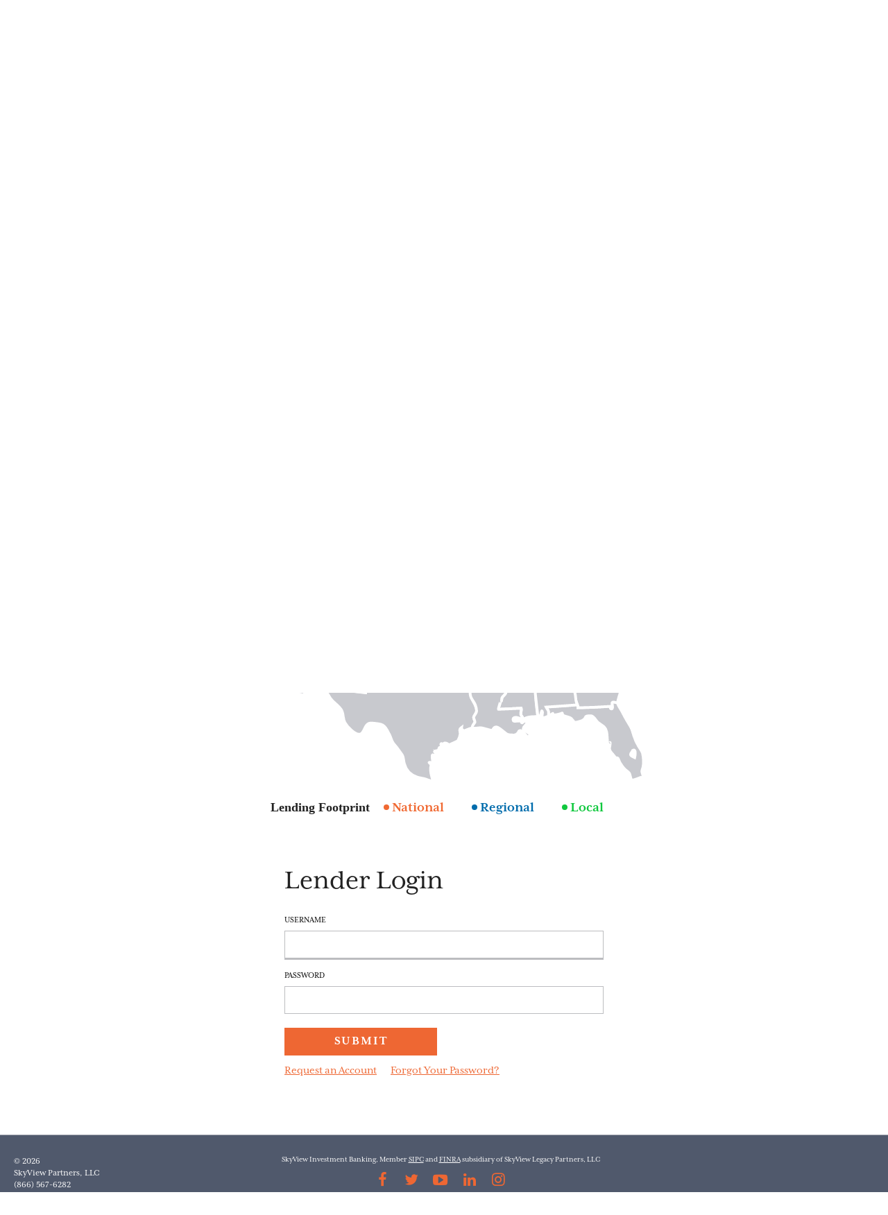

--- FILE ---
content_type: text/html;charset=UTF-8
request_url: https://www.skyview.com/lender-marketplace/login.html?successRedirectTo=%2Flender-marketplace.html
body_size: 23300
content:
<!DOCTYPE html>
<html class="no-js" lang="en" xmlns="http://www.w3.org/1999/xhtml"><head id="j_id1852941456_47b3c5e9"><script async="async" src="https://www.googletagmanager.com/gtag/js?id=G-R9GH2PT29S"></script><script>
	window.dataLayer = window.dataLayer || [];
	function gtag(){dataLayer.push(arguments);}
	gtag("js", new Date());
	gtag("set", {"send_page_view":false,"link_attribution":true});
	gtag("config", "G-R9GH2PT29S");
	gtag("config", "UA-104423812-1");
</script><script id="com-plaudit-jsf-component-captcha-ReCaptchaComponent-script" async="async" defer="defer" src="https://www.google.com/recaptcha/api.js?render=6LdubP4gAAAAAHF_9bEJVVGNA7buSKsvWw_hCv9_&amp;hl=en"></script>
	<base href="https://www.skyview.com/"/>

	<title> Wealth Management Lending Marketplace | SkyView Partners</title><meta name="description" content="SkyView offers a national platform to connect lenders with wealth management applicants for merger, acquisition, debt restructuring, and succession financing."/>

	<meta name="generator" content="Plaudit Design (www.plauditdesign.com)"/>
	<meta name="msapplication-tap-highlight" content="no"/>
	<meta name="viewport" content="width=device-width,initial-scale=1"/>

		
		<meta property="fb:app_id"/>
		<meta property="og:site_name" content="Succeession Lending"/>
		

		
		<meta name="twitter:card" content="summary_large_image"/>
		<meta property="og:type" content="website"/>

		
		<meta property="og:title" content="SkyLender Marketplace®"/>
		<meta property="og:url" content="https://www.skyview.com/lender-marketplace/login.html"/>
			<meta name="twitter:description" content="SkyView offers a national platform to connect lenders with wealth management applicants for merger, acquisition, debt restructuring, and succession financing."/>
			<meta property="og:description" content="SkyView offers a national platform to connect lenders with wealth management applicants for merger, acquisition, debt restructuring, and succession financing."/>

	<link rel="apple-touch-icon" sizes="180x180" href="assets/images/favicons/apple-touch-icon.png?v=xQzwYzB5K10"/>
	<link rel="icon" type="image/png" sizes="32x32" href="assets/images/favicons/favicon-32x32.png?v=xQzwYzB5K10"/>
	<link rel="icon" type="image/png" sizes="16x16" href="assets/images/favicons/favicon-16x16.png?v=xQzwYzB5K10"/>
	<link rel="manifest" href="assets/images/favicons/manifest.json?v=xQzwYzB5K10"/>
	<link rel="mask-icon" href="assets/images/favicons/safari-pinned-tab.svg?v=xQzwYzB5K10" color="#ee6733"/>
	<link rel="shortcut icon" href="assets/images/favicons/favicon.ico?v=xQzwYzB5K10"/>
	<meta name="apple-mobile-web-app-title" content="SkyView Partners"/>
	<meta name="application-name" content="SkyView Partners"/>
	<meta name="msapplication-config" content="assets/images/favicons/browserconfig.xml?v=xQzwYzB5K10"/>
	<meta name="theme-color" content="#ffffff"/>
<link type="text/css" href="assets/target/bundle.css?v=1767885883976" rel="stylesheet"/>

<script type="text/javascript" src="assets/scripts/modernizr-custom.js?v=1658165061332"></script>


	<link rel="preconnect" href="https://p.typekit.net"/>
	<link rel="preconnect" href="https://use.typekit.net"/>

	<link rel="stylesheet" href="https://use.typekit.net/kfp0pnz.css" media="print" onload="this.media='all'"/>
	<noscript><link rel="stylesheet" href="https://use.typekit.net/kfp0pnz.css" media="all"/></noscript>

	<!-- Global site tag (gtag.js) - Google AdWords: 798968041 -->
	
	<script>
		gtag('config', 'AW-798968041');
	</script>

	<!-- Linkedin Tracker -->
	<script type="text/javascript">
		_linkedin_partner_id = "3334498";
		window._linkedin_data_partner_ids = window._linkedin_data_partner_ids || [];
		window._linkedin_data_partner_ids.push(_linkedin_partner_id);
	</script>
	<script type="text/javascript">
		(function(l) {
		if (!l){window.lintrk = function(a,b){window.lintrk.q.push([a,b])};
		window.lintrk.q=[]}
		var s = document.getElementsByTagName("script")[0];
		var b = document.createElement("script");
		b.type = "text/javascript";b.async = true;
		b.src = "https://snap.licdn.com/li.lms-analytics/insight.min.js";
		s.parentNode.insertBefore(b, s);})(window.lintrk);
	</script>
	<!-- Linkedin Tracker --></head><body class="__login page--login page--hasMasthead">
	<noscript>
		<img height="1" width="1" style="display:none;" alt="" src="https://px.ads.linkedin.com/collect/?pid=3334498&amp;fmt=gif"/>
	</noscript>
	<header id="menu" class="header">
		<a href="https://www.skyview.com/lender-marketplace/login.html#main" class="skipToContent">Skip to Main Content</a>

		<div class="contentWrapper">
			<div class="logo">
				<a href="index.html"><svg version="1.1" xmlns="http://www.w3.org/2000/svg" viewbox="0 0 423.8 60">
	<title>SkyView Partners</title>
	<g class="tagline">
		<path fill="#6D6E71" d="M63.1,47.2h1.5v8.1H67v1.2h-4V47.2z"/>
		<path fill="#6D6E71" d="M73.5,47.2v9.3H72v-9.3H73.5z"/>
		<path fill="#6D6E71" d="M78.8,55c0.3,0.2,1,0.4,1.4,0.4c0.9,0,1.4-0.5,1.4-1.3c0-0.7-0.5-1.2-1.2-1.7c-1-0.7-1.8-1.6-1.8-2.6   c0-1.5,1-2.6,2.7-2.6c0.6,0,1.1,0.2,1.4,0.3l-0.3,1.3c-0.3-0.2-0.6-0.3-1.1-0.3c-0.8,0-1.2,0.6-1.2,1.1c0,0.7,0.4,1,1.3,1.7   c1.2,0.8,1.6,1.7,1.6,2.7c0,1.7-1.2,2.7-2.9,2.7c-0.7,0-1.4-0.2-1.7-0.4L78.8,55z"/>
		<path fill="#6D6E71" d="M89.1,48.6h-1.7v-1.4h4.8v1.4h-1.7v8h-1.5V48.6z"/>
		<path fill="#6D6E71" d="M98.6,47.2v9.3h-1.5v-9.3H98.6z"/>
		<path fill="#6D6E71" d="M104.1,56.5v-9.3h1.4l1.6,4c0.3,0.8,0.8,2,1.1,2.9h0c-0.1-1.2-0.2-2.6-0.2-4.3v-2.6h1.3v9.3H108l-1.6-4   c-0.3-0.9-0.8-2-1-3h0c0.1,1.1,0.1,2.4,0.1,4.3v2.6H104.1z"/>
		<path fill="#6D6E71" d="M119.7,56.3c-0.4,0.2-1.2,0.3-1.8,0.3c-1,0-1.7-0.3-2.4-0.9c-0.7-0.8-1.2-2.1-1.2-3.7   c0-3.5,1.9-4.8,3.8-4.8c0.6,0,1.1,0.1,1.4,0.3l-0.3,1.3c-0.2-0.1-0.6-0.2-1.1-0.2c-1.2,0-2.3,0.9-2.3,3.5c0,2.5,1,3.4,1.9,3.4   c0.2,0,0.4,0,0.5-0.1v-2.6h-1v-1.2h2.4V56.3z"/>
		<path fill="#ED6731" d="M132.1,46.2V60h-0.9V46.2H132.1z"/>
		<path fill="#6D6E71" d="M145.2,47.2v9.3h-1.5v-9.3H145.2z"/>
		<path fill="#6D6E71" d="M150.7,56.5v-9.3h1.4l1.6,4c0.3,0.8,0.8,2,1.1,2.9h0c-0.1-1.2-0.2-2.6-0.2-4.3v-2.6h1.3v9.3h-1.4l-1.6-4   c-0.3-0.9-0.8-2-1-3h0c0.1,1.1,0.1,2.4,0.1,4.3v2.6H150.7z"/>
		<path fill="#6D6E71" d="M162.8,56.5l-2.1-9.3h1.6l0.8,4.2c0.2,1,0.4,2.3,0.6,3.4h0c0.1-1.1,0.3-2.3,0.5-3.4l0.7-4.1h1.6l-2.1,9.3   H162.8z"/>
		<path fill="#6D6E71" d="M175,52.3h-2.2v3h2.5v1.3h-4v-9.3h3.8v1.3h-2.3v2.6h2.2V52.3z"/>
		<path fill="#6D6E71" d="M180.2,55c0.3,0.2,1,0.4,1.4,0.4c0.9,0,1.4-0.5,1.4-1.3c0-0.7-0.5-1.2-1.2-1.7c-1-0.7-1.8-1.6-1.8-2.6   c0-1.5,1-2.6,2.7-2.6c0.6,0,1.1,0.2,1.4,0.3l-0.3,1.3c-0.3-0.2-0.6-0.3-1.1-0.3c-0.8,0-1.2,0.6-1.2,1.1c0,0.7,0.4,1,1.3,1.7   c1.2,0.8,1.6,1.7,1.6,2.7c0,1.7-1.2,2.7-2.9,2.7c-0.7,0-1.4-0.2-1.7-0.4L180.2,55z"/>
		<path fill="#6D6E71" d="M190.5,48.6h-1.7v-1.4h4.8v1.4H192v8h-1.5V48.6z"/>
		<path fill="#6D6E71" d="M204.2,53c-0.1-1.1-0.1-2.3-0.1-3.3h0c-0.2,1-0.4,2.1-0.6,3l-1,3.8h-1l-0.9-3.7c-0.2-0.9-0.5-2.1-0.7-3.1h0   c0,1.1-0.1,2.3-0.1,3.4l-0.2,3.6h-1.3l0.6-9.3h1.6l0.9,3.8c0.3,1.2,0.5,2.2,0.7,3.2h0c0.2-1.1,0.4-2,0.6-3.2l0.9-3.8h1.6l0.6,9.3   h-1.3L204.2,53z"/>
		<path fill="#6D6E71" d="M214.7,52.3h-2.2v3h2.5v1.3h-4v-9.3h3.8v1.3h-2.3v2.6h2.2V52.3z"/>
		<path fill="#6D6E71" d="M220.1,56.5v-9.3h1.4l1.6,4c0.3,0.8,0.8,2,1.1,2.9h0c-0.1-1.2-0.2-2.6-0.2-4.3v-2.6h1.3v9.3h-1.4l-1.6-4   c-0.3-0.9-0.8-2-1-3h0c0.1,1.1,0.1,2.4,0.1,4.3v2.6H220.1z"/>
		<path fill="#6D6E71" d="M231.8,48.6h-1.7v-1.4h4.8v1.4h-1.7v8h-1.5V48.6z"/>
		<path fill="#6D6E71" d="M245.9,47.4c0.5-0.1,1.1-0.2,1.8-0.2c0.8,0,1.6,0.1,2.2,0.6c0.5,0.4,0.7,1,0.7,1.7c0,0.9-0.5,1.7-1.4,2v0   c1.1,0.3,1.7,1.2,1.7,2.3c0,0.8-0.2,1.4-0.7,1.8c-0.5,0.6-1.5,0.9-2.8,0.9c-0.7,0-1.2,0-1.5-0.1V47.4z M247.4,51.1h0.4   c0.8,0,1.4-0.6,1.4-1.5c0-0.8-0.4-1.4-1.3-1.4c-0.2,0-0.4,0-0.5,0.1V51.1z M247.4,55.4c0.1,0,0.3,0,0.5,0c0.9,0,1.6-0.5,1.6-1.6   c0-1.1-0.8-1.6-1.6-1.6h-0.4V55.4z"/>
		<path fill="#6D6E71" d="M257.3,54.1l-0.5,2.4h-1.4l2.1-9.3h1.7l1.9,9.3h-1.4l-0.5-2.4H257.3z M259,53l-0.4-2.1   c-0.1-0.6-0.2-1.5-0.3-2.1h0c-0.1,0.6-0.2,1.5-0.3,2.1l-0.4,2.1H259z"/>
		<path fill="#6D6E71" d="M266.1,56.5v-9.3h1.4l1.6,4c0.3,0.8,0.8,2,1.1,2.9h0c-0.1-1.2-0.2-2.6-0.2-4.3v-2.6h1.3v9.3h-1.4l-1.6-4   c-0.3-0.9-0.8-2-1-3h0c0.1,1.1,0.1,2.4,0.1,4.3v2.6H266.1z"/>
		<path fill="#6D6E71" d="M276.8,47.2h1.5v4.3h0c0.2-0.4,0.3-0.8,0.5-1.2l1.5-3.1h1.6l-2.2,4l2.2,5.3h-1.6l-1.6-4.1l-0.5,0.8v3.3   h-1.5V47.2z"/>
		<path fill="#6D6E71" d="M288.1,47.2v9.3h-1.5v-9.3H288.1z"/>
		<path fill="#6D6E71" d="M293.6,56.5v-9.3h1.4l1.6,4c0.3,0.8,0.8,2,1.1,2.9h0c-0.1-1.2-0.2-2.6-0.2-4.3v-2.6h1.3v9.3h-1.4l-1.6-4   c-0.3-0.9-0.8-2-1-3h0c0.1,1.1,0.1,2.4,0.1,4.3v2.6H293.6z"/>
		<path fill="#6D6E71" d="M309.2,56.3c-0.4,0.2-1.2,0.3-1.8,0.3c-1,0-1.7-0.3-2.4-0.9c-0.7-0.8-1.2-2.1-1.2-3.7   c0-3.5,1.9-4.8,3.8-4.8c0.6,0,1.1,0.1,1.4,0.3l-0.3,1.3c-0.2-0.1-0.6-0.2-1.1-0.2c-1.2,0-2.3,0.9-2.3,3.5c0,2.5,1,3.4,1.9,3.4   c0.2,0,0.4,0,0.5-0.1v-2.6h-1v-1.2h2.4V56.3z"/>
		<path fill="#ED6731" d="M321.5,46.2V60h-0.9V46.2H321.5z"/>
		<path fill="#6D6E71" d="M333.2,47.2h3.8v1.3h-2.3v2.8h2.2v1.2h-2.2v4h-1.5V47.2z"/>
		<path fill="#6D6E71" d="M343.7,47.2v9.3h-1.5v-9.3H343.7z"/>
		<path fill="#6D6E71" d="M349.2,56.5v-9.3h1.4l1.6,4c0.3,0.8,0.8,2,1.1,2.9h0c-0.1-1.2-0.2-2.6-0.2-4.3v-2.6h1.3v9.3H353l-1.6-4   c-0.3-0.9-0.8-2-1-3h0c0.1,1.1,0.1,2.4,0.1,4.3v2.6H349.2z"/>
		<path fill="#6D6E71" d="M361.2,54.1l-0.5,2.4h-1.4l2.1-9.3h1.7l1.9,9.3h-1.4l-0.5-2.4H361.2z M362.9,53l-0.4-2.1   c-0.1-0.6-0.2-1.5-0.3-2.1h0c-0.1,0.6-0.2,1.5-0.3,2.1l-0.4,2.1H362.9z"/>
		<path fill="#6D6E71" d="M370,56.5v-9.3h1.4l1.6,4c0.3,0.8,0.8,2,1.1,2.9h0c-0.1-1.2-0.2-2.6-0.2-4.3v-2.6h1.3v9.3h-1.4l-1.6-4   c-0.3-0.9-0.8-2-1-3h0c0.1,1.1,0.1,2.4,0.1,4.3v2.6H370z"/>
		<path fill="#6D6E71" d="M384.9,56.4c-0.3,0.1-0.8,0.2-1.4,0.2c-2.1,0-3.3-1.7-3.3-4.6c0-3.6,1.9-4.9,3.6-4.9c0.6,0,1,0.1,1.2,0.2   l-0.3,1.3c-0.2-0.1-0.4-0.2-0.9-0.2c-1,0-2,0.9-2,3.5c0,2.5,0.9,3.4,2.1,3.4c0.3,0,0.7-0.1,0.9-0.2L384.9,56.4z"/>
		<path fill="#6D6E71" d="M391.3,47.2v9.3h-1.5v-9.3H391.3z"/>
		<path fill="#6D6E71" d="M396.8,56.5v-9.3h1.4l1.6,4c0.3,0.8,0.8,2,1.1,2.9h0c-0.1-1.2-0.2-2.6-0.2-4.3v-2.6h1.3v9.3h-1.4l-1.6-4   c-0.3-0.9-0.8-2-1-3h0c0.1,1.1,0.1,2.4,0.1,4.3v2.6H396.8z"/>
		<path fill="#6D6E71" d="M412.4,56.3c-0.4,0.2-1.2,0.3-1.8,0.3c-1,0-1.7-0.3-2.4-0.9c-0.7-0.8-1.2-2.1-1.2-3.7   c0-3.5,1.9-4.8,3.8-4.8c0.6,0,1.1,0.1,1.4,0.3l-0.3,1.3c-0.2-0.1-0.6-0.2-1.1-0.2c-1.2,0-2.3,0.9-2.3,3.5c0,2.5,1,3.4,1.9,3.4   c0.2,0,0.4,0,0.5-0.1v-2.6h-1v-1.2h2.4V56.3z"/>
	</g>
	<g class="logoType">
		<path fill="#6D6E71" d="M75.8,23.7c-0.2-0.7-0.5-1.3-0.9-1.9c-0.4-0.6-0.9-1.1-1.5-1.6c-0.6-0.5-1.2-0.8-1.8-1.1    c-0.7-0.3-1.3-0.4-2-0.4c-0.8,0-1.6,0.2-2.2,0.7c-0.6,0.4-0.9,1.1-0.9,2c0,0.7,0.3,1.3,0.8,1.7c0.5,0.5,1.2,0.9,2,1.3    c0.8,0.4,1.7,0.8,2.6,1.2c0.9,0.4,1.8,0.9,2.6,1.4c0.8,0.6,1.5,1.2,2,2c0.5,0.8,0.8,1.7,0.8,2.9c0,0.8-0.2,1.5-0.5,2.2    c-0.3,0.7-0.8,1.2-1.4,1.7c-0.6,0.5-1.3,0.8-2.1,1.1c-0.8,0.3-1.7,0.4-2.8,0.4c-0.5,0-0.9,0-1.4-0.1c-0.5-0.1-0.9-0.2-1.4-0.3    c-0.5-0.1-0.9-0.2-1.4-0.3c-0.5-0.1-0.9-0.1-1.4-0.1c-0.1,0-0.2,0-0.3,0c-0.1,0-0.3,0.1-0.4,0.1c-0.1,0-0.3,0.1-0.4,0.1    c-0.1,0-0.2,0.1-0.3,0.1c-0.2-1.1-0.3-2.1-0.5-3.2s-0.4-2.2-0.6-3.2h0.6c0.2,0.7,0.5,1.4,1,2.1c0.5,0.7,1,1.3,1.7,1.8    c0.6,0.5,1.3,1,2,1.3c0.7,0.3,1.5,0.5,2.2,0.5c0.6,0,1.2,0,1.7-0.1c0.5-0.1,0.9-0.2,1.3-0.5c0.4-0.2,0.6-0.5,0.8-0.9    c0.2-0.4,0.3-0.8,0.3-1.4c0-0.8-0.3-1.4-0.8-1.9c-0.5-0.5-1.2-1-2-1.4s-1.7-0.8-2.7-1.2c-1-0.4-1.8-0.8-2.7-1.4    c-0.8-0.5-1.5-1.1-2-1.8c-0.5-0.7-0.8-1.6-0.8-2.6c0-1.8,0.5-3.1,1.6-3.9c1.1-0.8,2.7-1.2,4.9-1.2c0.6,0,1.1,0,1.6,0.1    c0.5,0.1,1,0.2,1.5,0.3c0.5,0.1,0.9,0.2,1.3,0.3c0.4,0.1,0.8,0.1,1.2,0.1h1c0,0.3,0,0.6-0.1,0.9c0,0.3,0,0.6,0,0.9    c0,0.5,0,1.1,0.1,1.7c0,0.6,0.1,1.1,0.1,1.7H75.8z"/>
		<path fill="#6D6E71" d="M86.6,21.5c0-0.4,0-0.7-0.1-1.1c-0.1-0.3-0.3-0.6-0.5-0.9c-0.2-0.3-0.5-0.5-0.9-0.6    c-0.4-0.2-0.8-0.2-1.4-0.2V18c1.6,0.1,3.1,0.2,4.6,0.2c0.8,0,1.7,0,2.6-0.1c0.9,0,1.7-0.1,2.6-0.1v0.7c-0.6,0-1.1,0.1-1.5,0.2    c-0.4,0.2-0.7,0.4-0.9,0.6c-0.2,0.3-0.4,0.6-0.5,0.9c-0.1,0.3-0.1,0.7-0.1,1.1v5.7c0.2-0.1,0.4-0.3,0.8-0.7    c0.4-0.3,0.8-0.7,1.3-1.2c0.5-0.4,1-0.9,1.5-1.4c0.5-0.5,1-1,1.5-1.5c0.4-0.5,0.8-0.9,1.1-1.3c0.3-0.4,0.4-0.7,0.4-1    c0-0.2-0.1-0.4-0.2-0.6c-0.1-0.2-0.3-0.3-0.5-0.5c-0.2-0.1-0.4-0.2-0.6-0.3c-0.2-0.1-0.4-0.1-0.6-0.1V18c0.7,0.1,1.5,0.1,2.2,0.2    c0.7,0,1.5,0,2.2,0c0.8,0,1.6,0,2.3,0c0.7,0,1.5-0.1,2.3-0.1v0.7c-1,0.1-1.8,0.4-2.7,0.8c-0.8,0.4-1.6,0.9-2.3,1.5    c-0.7,0.6-1.4,1.2-2.1,1.8c-0.7,0.6-1.4,1.3-2.1,1.8l5.8,8.3c0.3,0.4,0.6,0.8,0.9,1.2c0.3,0.3,0.6,0.6,0.9,0.9    c0.3,0.3,0.7,0.5,1.1,0.6c0.4,0.2,0.9,0.3,1.5,0.3v0.7c-0.8,0-1.7-0.1-2.6-0.1c-0.9,0-1.7,0-2.6,0c-0.8,0-1.7,0-2.5,0    c-0.8,0-1.7,0-2.5,0.1v-0.6c0.2,0,0.4-0.1,0.6-0.1c0.3-0.1,0.5-0.1,0.8-0.3c0.3-0.1,0.5-0.2,0.7-0.4c0.2-0.2,0.3-0.4,0.3-0.6    c0-0.1-0.1-0.4-0.3-0.8c-0.2-0.4-0.5-0.8-0.8-1.4c-0.3-0.5-0.7-1.1-1.1-1.7c-0.4-0.6-0.8-1.2-1.2-1.7c-0.4-0.5-0.7-1-1-1.4    c-0.3-0.4-0.5-0.7-0.6-0.9l-1.8,1.4v4.8c0,0.5,0,0.9,0.1,1.2c0.1,0.3,0.2,0.6,0.4,0.9c0.2,0.2,0.5,0.4,0.9,0.6    c0.4,0.1,0.9,0.2,1.6,0.3v0.7c-0.9,0-1.7-0.1-2.6-0.1c-0.8,0-1.7,0-2.5,0c-0.8,0-1.5,0-2.3,0c-0.8,0-1.5,0-2.3,0.1V36    c0.7,0,1.2-0.1,1.6-0.3c0.4-0.1,0.7-0.3,0.9-0.6c0.2-0.2,0.3-0.5,0.4-0.9c0.1-0.3,0.1-0.7,0.1-1.2V21.5z"/>
		<path fill="#6D6E71" d="M106.5,18c0.8,0,1.7,0.1,2.5,0.1c0.8,0,1.6,0.1,2.5,0.1c1.7,0,3.4-0.1,5.1-0.2v0.7c-0.6,0-1.2,0.1-1.7,0.3    c-0.5,0.2-0.7,0.6-0.7,1.1c0,0.2,0.2,0.5,0.5,1s0.8,1.1,1.3,1.8c0.5,0.7,1.1,1.4,1.7,2.2c0.6,0.8,1.2,1.6,1.7,2.4    c0.1-0.2,0.3-0.5,0.5-0.9c0.2-0.4,0.5-0.8,0.7-1.3c0.3-0.5,0.5-0.9,0.8-1.4c0.3-0.5,0.5-1,0.7-1.4c0.2-0.5,0.4-0.9,0.6-1.2    c0.1-0.4,0.2-0.7,0.2-0.9c0-0.7-0.2-1.1-0.6-1.3c-0.4-0.2-0.9-0.4-1.5-0.4V18c0.7,0,1.3,0.1,2,0.1c0.6,0,1.3,0.1,2,0.1    c0.6,0,1.2,0,1.8-0.1c0.6,0,1.2-0.1,1.8-0.1v0.7c-0.6,0-1.1,0.1-1.5,0.3c-0.4,0.2-0.8,0.5-1.2,0.8c-0.4,0.4-0.7,0.8-1.1,1.3    c-0.3,0.5-0.7,1.1-1.2,1.7l-3.6,5.4v5.1c0,0.5,0,0.9,0.1,1.3c0.1,0.3,0.2,0.6,0.4,0.8c0.2,0.2,0.5,0.3,0.9,0.4    c0.4,0.1,0.9,0.1,1.5,0.1l0,0.7c-0.8,0-1.6-0.1-2.4-0.1c-0.8,0-1.6,0-2.4,0c-0.8,0-1.7,0-2.5,0c-0.8,0-1.6,0-2.5,0.1V36    c0.6,0,1.1-0.1,1.5-0.1c0.4-0.1,0.7-0.2,0.9-0.4c0.2-0.2,0.4-0.4,0.4-0.8c0.1-0.3,0.1-0.7,0.1-1.3v-4.9l-5.9-7.7    c-0.5-0.6-1-1.1-1.5-1.5c-0.5-0.4-1.2-0.6-2.1-0.6V18z"/>
		<path fill="#A7A9AC" d="M131.3,18c1.6,0.1,3.1,0.2,4.7,0.2c0.8,0,1.6,0,2.4-0.1c0.8,0,1.6-0.1,2.4-0.1v0.7c-0.3,0-0.6,0.1-0.9,0.1    c-0.3,0.1-0.6,0.1-0.8,0.3c-0.2,0.1-0.4,0.3-0.6,0.5c-0.1,0.2-0.2,0.5-0.2,0.9c0,0.3,0.1,0.8,0.4,1.6c0.3,0.8,0.7,1.7,1.1,2.8    c0.5,1.1,1,2.3,1.6,3.7c0.6,1.3,1.2,2.7,1.7,4.2c0.6-1.6,1.2-3,1.8-4.4c0.6-1.3,1-2.5,1.5-3.6c0.4-1.1,0.8-1.9,1-2.7    c0.2-0.7,0.4-1.3,0.4-1.6s-0.1-0.6-0.3-0.8c-0.2-0.2-0.4-0.4-0.7-0.5c-0.3-0.1-0.6-0.2-0.8-0.3c-0.3-0.1-0.6-0.1-0.8-0.1V18    c0.6,0,1.2,0.1,1.8,0.1c0.6,0,1.2,0.1,1.8,0.1c0.5,0,1.1,0,1.7-0.1c0.6,0,1.1-0.1,1.7-0.1v0.7c-0.4,0.1-0.7,0.2-0.9,0.3    c-0.3,0.1-0.5,0.2-0.7,0.4c-0.2,0.1-0.4,0.3-0.5,0.5c-0.2,0.2-0.3,0.5-0.5,0.8c-1.5,3-2.8,5.8-4,8.5c-1.1,2.6-2.2,5.2-3.1,7.7    h-1.6c-0.5-1.2-1.1-2.5-1.7-3.8c-0.6-1.3-1.1-2.7-1.7-4c-0.6-1.4-1.2-2.8-1.8-4.2c-0.6-1.4-1.2-2.8-1.8-4.1c-0.3-0.6-0.6-1-1-1.3    c-0.4-0.3-1-0.5-1.7-0.6V18z"/>
		<path fill="#A7A9AC" d="M155.3,18c0.9,0,1.7,0.1,2.6,0.1c0.8,0,1.7,0.1,2.6,0.1c0.8,0,1.6,0,2.4-0.1c0.8,0,1.6-0.1,2.4-0.1v0.7    c-0.6,0-1.2,0.1-1.6,0.2c-0.4,0.1-0.8,0.3-1,0.5c-0.2,0.2-0.4,0.5-0.5,0.9c-0.1,0.4-0.1,0.9-0.1,1.4v12c0,0.7,0.2,1.3,0.7,1.6    c0.5,0.3,1.3,0.5,2.4,0.6l-0.1,0.7c-0.8,0-1.6-0.1-2.5-0.1c-0.8,0-1.6,0-2.5,0c-0.8,0-1.7,0-2.5,0c-0.8,0-1.7,0-2.5,0.1V36    c1.1-0.1,2-0.3,2.4-0.6c0.5-0.3,0.7-0.9,0.7-1.6v-12c0-1.1-0.2-1.9-0.6-2.4c-0.4-0.5-1.2-0.7-2.4-0.7V18z"/>
		<path fill="#A7A9AC" d="M170.8,36c0.6,0,1.2-0.1,1.5-0.2c0.4-0.1,0.7-0.3,0.9-0.6c0.2-0.3,0.3-0.6,0.4-1c0.1-0.4,0.1-0.9,0.1-1.4    V22.1c0-0.5,0-1-0.1-1.4c-0.1-0.4-0.2-0.7-0.4-1c-0.2-0.3-0.5-0.5-0.9-0.6c-0.4-0.1-0.9-0.2-1.5-0.2V18c1,0,1.9,0.1,2.9,0.1    c1,0,1.9,0.1,2.9,0.1c1.8,0,3.6,0,5.4-0.1c1.8,0,3.6-0.1,5.5-0.1c0,0.3,0,0.7,0,1c0,0.3,0,0.7,0,1c0,0.6,0,1.2,0,1.7    c0,0.6,0.1,1.1,0.2,1.6l-0.6,0.1c-0.5-1.4-1.2-2.5-2.2-3.2c-1-0.7-2.4-1.1-4.3-1.1h-3.2V26h1.5c0.5,0,1-0.1,1.4-0.2    c0.5-0.1,0.9-0.3,1.3-0.6c0.4-0.3,0.8-0.6,1.1-1.1c0.3-0.5,0.5-1,0.7-1.7h0.6c0,0.7,0,1.3-0.1,2c0,0.7,0,1.3,0,2c0,0.7,0,1.4,0,2    c0,0.7,0.1,1.3,0.1,2h-0.6c-0.2-0.7-0.4-1.3-0.6-1.7c-0.3-0.5-0.6-0.8-1-1.1c-0.4-0.3-0.8-0.5-1.3-0.6c-0.5-0.1-1-0.2-1.6-0.2    h-1.5v8.4c0.5,0.1,1,0.2,1.5,0.3c0.6,0.1,1.2,0.1,1.8,0.1c1.8,0,3.5-0.4,5-1.3c1.5-0.9,2.7-2.2,3.8-4.1l0.5,0.4    c-0.5,1-0.9,2-1.3,3c-0.4,1-0.8,2-1.1,3.1c-1.5,0-2.9-0.1-4.4-0.1c-1.4,0-2.9,0-4.4,0c-0.9,0-1.8,0-2.6,0c-0.8,0-1.6,0-2.3,0    c-0.7,0-1.3,0-1.9,0c-0.6,0-1,0-1.4,0.1V36z"/>
		<path fill="#A7A9AC" d="M192.9,18c0.6,0,1.2,0.1,1.8,0.1c0.6,0,1.2,0.1,1.8,0.1c1.5,0,3-0.1,4.6-0.2v0.7c-0.2,0-0.5,0-0.7,0    c-0.2,0-0.5,0.1-0.6,0.2c-0.2,0.1-0.4,0.2-0.5,0.4c-0.1,0.2-0.2,0.4-0.2,0.7c0,0.1,0.1,0.3,0.2,0.7c0.1,0.4,0.3,1,0.6,1.6    c0.2,0.7,0.5,1.4,0.8,2.2c0.3,0.8,0.6,1.7,0.9,2.5c0.3,0.9,0.6,1.7,0.9,2.6c0.3,0.8,0.6,1.6,0.8,2.3h0.1l3-7.9    c-0.4-1.2-0.8-2.1-1.1-2.8c-0.3-0.7-0.6-1.2-0.9-1.6c-0.3-0.4-0.6-0.6-0.9-0.8c-0.3-0.1-0.7-0.2-1.1-0.3V18    c1.4,0.1,2.8,0.2,4.1,0.2c0.8,0,1.6,0,2.4-0.1c0.8,0,1.6-0.1,2.4-0.1v0.7c-0.2,0-0.5,0-0.8,0.1c-0.3,0-0.6,0.1-0.8,0.2    c-0.3,0.1-0.5,0.2-0.7,0.4c-0.2,0.2-0.3,0.4-0.3,0.7c0,0.2,0.1,0.5,0.3,1.1c0.2,0.6,0.4,1.2,0.6,2c0.3,0.8,0.6,1.6,0.9,2.5    c0.3,0.9,0.6,1.8,1,2.6c0.3,0.8,0.6,1.6,0.9,2.3c0.3,0.7,0.5,1.2,0.6,1.6c0.1-0.3,0.3-0.7,0.6-1.3c0.3-0.6,0.5-1.3,0.9-2.1    c0.3-0.8,0.6-1.6,1-2.5c0.3-0.9,0.6-1.7,0.9-2.5c0.3-0.8,0.5-1.5,0.7-2.1c0.2-0.6,0.3-1,0.3-1.3c0-0.3-0.1-0.6-0.2-0.8    c-0.2-0.2-0.4-0.4-0.6-0.5c-0.2-0.1-0.5-0.2-0.8-0.3c-0.3-0.1-0.5-0.1-0.7-0.1V18c0.6,0,1.2,0.1,1.8,0.1c0.6,0,1.2,0.1,1.8,0.1    c0.5,0,1.1,0,1.6-0.1c0.5,0,1.1-0.1,1.6-0.1v0.7c-0.5,0.1-0.8,0.1-1.1,0.3c-0.3,0.1-0.6,0.3-0.8,0.5c-0.2,0.2-0.4,0.4-0.6,0.7    c-0.2,0.3-0.4,0.6-0.6,1c-0.2,0.4-0.5,0.9-0.8,1.7c-0.3,0.8-0.7,1.6-1.1,2.6c-0.4,1-0.9,2-1.3,3.1c-0.5,1.1-0.9,2.1-1.3,3.2    c-0.4,1-0.8,2-1.2,2.9c-0.4,0.9-0.6,1.7-0.9,2.3h-1L207,25.4c-0.7,2-1.5,3.9-2.3,5.8c-0.8,1.9-1.6,3.8-2.4,5.7h-0.8l-5.5-15.4    c-0.1-0.4-0.3-0.8-0.4-1.1c-0.2-0.3-0.3-0.6-0.6-0.9c-0.2-0.3-0.5-0.5-0.8-0.6c-0.3-0.2-0.7-0.2-1.2-0.3V18z"/>
		<path fill="#6D6E71" d="M235.2,22c0-0.6,0-1.2-0.1-1.6c-0.1-0.4-0.2-0.7-0.4-0.9c-0.2-0.2-0.5-0.4-0.9-0.5    c-0.4-0.1-0.9-0.2-1.6-0.3V18c0.5,0,1.2,0.1,1.9,0.1c0.7,0,1.5,0.1,2.4,0.1c0.9,0,1.8,0,2.7-0.1c0.9-0.1,1.8-0.1,2.8-0.1    c0.9,0,1.7,0.1,2.6,0.3c0.8,0.2,1.6,0.6,2.2,1c0.6,0.5,1.2,1,1.5,1.7c0.4,0.7,0.6,1.5,0.6,2.5c0,0.8-0.2,1.6-0.5,2.2    c-0.3,0.6-0.8,1.1-1.4,1.5c-0.6,0.4-1.2,0.7-1.9,0.9c-0.7,0.2-1.5,0.3-2.2,0.3c-0.6,0-1.2,0-1.9-0.1c-0.6-0.1-1.2-0.3-1.8-0.5v4.9    c0,0.6,0,1.2,0.1,1.6c0.1,0.4,0.2,0.7,0.4,1s0.5,0.4,0.9,0.5c0.4,0.1,1,0.2,1.7,0.3v0.6c-0.8,0-1.6-0.1-2.4-0.1    c-0.8,0-1.6,0-2.4,0c-0.9,0-1.7,0-2.6,0c-0.8,0-1.7,0-2.5,0.1v-0.6c0.7-0.1,1.2-0.1,1.7-0.3c0.4-0.1,0.7-0.3,0.9-0.5    c0.2-0.2,0.3-0.6,0.4-1c0.1-0.4,0.1-0.9,0.1-1.6V22z M239,27c0.3,0.1,0.6,0.2,1,0.3c0.4,0.1,0.8,0.1,1.1,0.1    c1.3,0,2.2-0.4,2.9-1.2c0.6-0.8,1-1.8,1-3c0-0.6-0.1-1.2-0.2-1.7c-0.1-0.5-0.3-1-0.6-1.4c-0.3-0.4-0.7-0.7-1.1-0.9    c-0.5-0.2-1-0.3-1.7-0.3c-0.4,0-0.8,0-1.2,0.1c-0.4,0.1-0.8,0.2-1.2,0.3V27z"/>
		<path fill="#6D6E71" d="M252.2,36c0.5-0.1,1-0.2,1.3-0.3c0.3-0.2,0.6-0.4,0.9-0.6c0.2-0.3,0.4-0.6,0.6-0.9    c0.2-0.3,0.4-0.7,0.6-1.2l5.5-12.9l-0.5-1.4c0.6-0.1,1.2-0.2,1.8-0.4c0.6-0.2,1.1-0.4,1.7-0.6l6.1,16.6c0.2,0.6,0.6,1,1.2,1.3    c0.6,0.3,1.1,0.4,1.7,0.4v0.7c-0.4,0-0.8,0-1.2-0.1c-0.5,0-0.9,0-1.4,0c-0.5,0-0.9,0-1.4,0c-0.4,0-0.8,0-1.2,0c-0.8,0-1.6,0-2.4,0    c-0.8,0-1.6,0-2.4,0.1V36c1-0.1,1.7-0.2,2.2-0.5c0.5-0.2,0.7-0.6,0.7-1.1c0-0.2,0-0.4-0.1-0.6c-0.1-0.3-0.2-0.5-0.3-0.8    c-0.1-0.3-0.2-0.5-0.3-0.8c-0.1-0.3-0.2-0.5-0.3-0.7l-1-2.8h-5.6l-1.4,4c-0.1,0.3-0.2,0.5-0.3,0.8c-0.1,0.2-0.2,0.6-0.2,0.9    c0,0.2,0.1,0.4,0.2,0.6c0.2,0.2,0.4,0.4,0.6,0.5c0.3,0.1,0.5,0.3,0.8,0.4c0.3,0.1,0.6,0.2,0.8,0.2v0.7c-0.6,0-1.2-0.1-1.8-0.1    c-0.6,0-1.2,0-1.8,0c-0.6,0-1.1,0-1.7,0c-0.6,0-1.1,0-1.7,0.1V36z M263.8,27.6l-2.3-6.6h-0.1l-2.5,6.6H263.8z"/>
		<path fill="#6D6E71" d="M276.8,18.1c0.7,0,1.4,0.1,2,0.1c0.7,0,1.4,0,2.3,0c1,0,2,0,3-0.1c1-0.1,2.1-0.1,3.2-0.1    c1,0,1.9,0.1,2.6,0.4s1.4,0.7,2,1.2c0.6,0.5,1,1.1,1.3,1.7c0.3,0.7,0.4,1.4,0.4,2.1c0,0.7-0.1,1.2-0.3,1.7    c-0.2,0.5-0.5,0.9-0.9,1.3c-0.4,0.4-0.8,0.7-1.3,0.9c-0.5,0.2-1.1,0.4-1.7,0.6c0.4,0.6,0.9,1.4,1.5,2.3c0.6,0.9,1.2,1.7,1.9,2.5    c0.7,0.8,1.5,1.5,2.3,2.2c0.8,0.6,1.6,1,2.5,1.2v0.5c-0.5,0-1.1-0.1-1.6-0.1c-0.5,0-1,0-1.6,0c-0.5,0-0.9,0-1.4,0    c-0.5,0-0.9,0-1.4,0.1c-1.2-1.3-2.3-2.6-3.3-4c-1-1.4-1.9-2.8-2.8-4.3c-0.3,0-0.7-0.1-1.1-0.2c-0.4-0.1-0.7-0.2-0.9-0.3v4.9    c0,0.6,0,1.2,0.1,1.6c0,0.4,0.2,0.7,0.4,0.9c0.2,0.2,0.5,0.4,0.9,0.5c0.4,0.1,0.9,0.2,1.6,0.2v0.7c-0.7,0-1.4-0.1-2.2-0.1    c-0.8,0-1.6,0-2.4,0c-0.9,0-1.7,0-2.6,0c-0.8,0-1.7,0-2.5,0.1V36c0.7-0.1,1.2-0.1,1.7-0.2c0.4-0.1,0.7-0.3,0.9-0.5    c0.2-0.2,0.3-0.5,0.4-0.9c0.1-0.4,0.1-0.9,0.1-1.6V22.1c0-0.6,0-1-0.1-1.4c-0.1-0.4-0.2-0.7-0.4-1c-0.2-0.3-0.5-0.5-0.9-0.6    c-0.4-0.1-1-0.2-1.7-0.3V18.1z M283.6,26.8c0.6,0.3,1.2,0.4,1.9,0.4c1.2,0,2.2-0.3,3-1c0.8-0.7,1.1-1.7,1.1-3    c0-0.6-0.1-1.1-0.3-1.6c-0.2-0.5-0.4-0.9-0.8-1.3c-0.3-0.4-0.7-0.7-1.2-0.9c-0.5-0.2-1-0.3-1.6-0.3c-0.4,0-0.7,0-1.1,0.1    c-0.4,0-0.7,0.1-1.1,0.3V26.8z"/>
		<path fill="#6D6E71" d="M316.9,23.9c-0.2-1.1-0.5-1.9-0.8-2.5c-0.3-0.6-0.8-1.1-1.3-1.4c-0.5-0.3-1.1-0.5-1.7-0.6    c-0.7-0.1-1.4-0.1-2.3-0.1v13.5c0,0.6,0,1.2,0.1,1.6c0.1,0.4,0.2,0.7,0.4,1s0.5,0.4,0.9,0.5c0.4,0.1,1,0.2,1.7,0.3v0.6    c-0.8,0-1.6-0.1-2.4-0.1c-0.8,0-1.6,0-2.4,0c-0.9,0-1.7,0-2.6,0c-0.8,0-1.7,0-2.6,0.1v-0.6c0.7-0.1,1.3-0.1,1.7-0.3    c0.4-0.1,0.7-0.3,0.9-0.5c0.2-0.2,0.3-0.6,0.4-1c0.1-0.4,0.1-0.9,0.1-1.6V19.3c-0.8,0-1.6,0-2.3,0.1c-0.7,0.1-1.2,0.3-1.7,0.6    c-0.5,0.3-0.9,0.8-1.3,1.4c-0.3,0.6-0.6,1.4-0.8,2.5h-0.7c0-0.4,0.1-0.7,0.1-1.1c0-0.4,0.1-0.8,0.1-1.2c0-0.5,0.1-1,0.1-1.6    c0-0.6,0-1.3,0-2c1.4,0,2.8,0.1,4.2,0.1c1.4,0,2.8,0.1,4.1,0.1c1.4,0,2.8,0,4.2-0.1c1.4,0,2.8-0.1,4.3-0.1c0,0.8,0,1.4,0,2    c0,0.6,0,1.1,0.1,1.6c0,0.5,0.1,0.9,0.1,1.2c0,0.4,0.1,0.7,0.1,1.1H316.9z"/>
		<path fill="#6D6E71" d="M322.4,36c0.9-0.1,1.6-0.3,2.1-0.4c0.5-0.2,0.9-0.4,1.2-0.7c0.3-0.3,0.4-0.7,0.5-1.2    c0.1-0.5,0.1-1.2,0.1-2l0.1-11c-0.2-0.3-0.5-0.5-0.8-0.7c-0.3-0.2-0.6-0.4-1-0.5c-0.3-0.1-0.7-0.3-1-0.4c-0.4-0.1-0.7-0.2-1.1-0.3    V18c0.5,0,1,0.1,1.5,0.1c0.5,0,1,0.1,1.5,0.1c1.3,0,2.6-0.1,3.8-0.2c1.9,2.3,3.8,4.6,5.7,6.8c1.9,2.2,3.8,4.5,5.6,6.9h0.1    c0-0.6,0-1.4,0-2.3c0-0.9,0-1.9,0-2.9c0-1-0.1-1.9-0.1-2.9c-0.1-0.9-0.1-1.7-0.3-2.4c-0.1-0.5-0.2-0.9-0.4-1.2    c-0.2-0.3-0.4-0.6-0.7-0.8c-0.3-0.2-0.6-0.3-1-0.5c-0.4-0.1-0.8-0.2-1.2-0.3V18c0.7,0,1.3,0.1,2,0.1c0.7,0,1.3,0.1,2,0.1    c1.3,0,2.6-0.1,3.9-0.2v0.7c-0.7,0-1.3,0.1-1.8,0.3c-0.4,0.2-0.8,0.5-1,0.8c-0.2,0.4-0.4,0.9-0.4,1.6c-0.1,0.7-0.1,1.5-0.1,2.6v13    h-1.7c-0.6-0.9-1.2-1.8-1.9-2.8c-0.7-1-1.5-2-2.2-2.9c-0.8-1-1.6-2-2.4-2.9c-0.8-1-1.6-1.9-2.3-2.7c-0.7-0.8-1.4-1.6-2-2.3    c-0.6-0.7-1.1-1.3-1.6-1.7v9.6c0,1,0,1.7,0.1,2.3c0.1,0.6,0.2,1,0.5,1.4c0.3,0.3,0.6,0.6,1.1,0.7c0.5,0.2,1.1,0.3,2,0.4v0.7    c-0.7,0-1.4-0.1-2.1-0.1c-0.7,0-1.4,0-2.1,0c-0.8,0-1.6,0-2.3,0c-0.8,0-1.5,0-2.3,0.1V36z"/>
		<path fill="#6D6E71" d="M349.5,36c0.6,0,1.2-0.1,1.5-0.2c0.4-0.1,0.7-0.3,0.9-0.6c0.2-0.3,0.3-0.6,0.4-1c0.1-0.4,0.1-0.9,0.1-1.4    V22.1c0-0.5,0-1-0.1-1.4c-0.1-0.4-0.2-0.7-0.4-1c-0.2-0.3-0.5-0.5-0.9-0.6c-0.4-0.1-0.9-0.2-1.5-0.2V18c1,0,1.9,0.1,2.9,0.1    c1,0,1.9,0.1,2.9,0.1c1.8,0,3.6,0,5.4-0.1c1.8,0,3.7-0.1,5.5-0.1c0,0.3,0,0.7,0,1c0,0.3,0,0.7,0,1c0,0.6,0,1.2,0,1.7    c0,0.6,0.1,1.1,0.2,1.6l-0.6,0.1c-0.5-1.4-1.2-2.5-2.2-3.2c-1-0.7-2.4-1.1-4.3-1.1h-3.2V26h1.5c0.5,0,1-0.1,1.4-0.2    c0.5-0.1,0.9-0.3,1.3-0.6c0.4-0.3,0.8-0.6,1.1-1.1c0.3-0.5,0.5-1,0.7-1.7h0.6c0,0.7,0,1.3-0.1,2c0,0.7,0,1.3,0,2c0,0.7,0,1.4,0,2    c0,0.7,0.1,1.3,0.1,2h-0.6c-0.2-0.7-0.4-1.3-0.6-1.7c-0.3-0.5-0.6-0.8-1-1.1c-0.4-0.3-0.8-0.5-1.3-0.6c-0.5-0.1-1-0.2-1.6-0.2    h-1.5v8.4c0.5,0.1,1,0.2,1.5,0.3c0.6,0.1,1.2,0.1,1.8,0.1c1.8,0,3.5-0.4,5-1.3c1.5-0.9,2.7-2.2,3.8-4.1l0.5,0.4    c-0.5,1-0.9,2-1.3,3c-0.4,1-0.8,2-1.1,3.1c-1.5,0-2.9-0.1-4.4-0.1c-1.4,0-2.9,0-4.4,0c-0.9,0-1.8,0-2.6,0c-0.8,0-1.6,0-2.3,0    c-0.7,0-1.3,0-1.9,0c-0.6,0-1,0-1.4,0.1V36z"/>
		<path fill="#6D6E71" d="M373.7,18.1c0.7,0,1.4,0.1,2,0.1c0.7,0,1.4,0,2.3,0c1,0,2,0,3-0.1c1-0.1,2.1-0.1,3.2-0.1    c1,0,1.9,0.1,2.6,0.4s1.4,0.7,2,1.2c0.6,0.5,1,1.1,1.3,1.7c0.3,0.7,0.4,1.4,0.4,2.1c0,0.7-0.1,1.2-0.3,1.7    c-0.2,0.5-0.5,0.9-0.9,1.3c-0.4,0.4-0.8,0.7-1.3,0.9c-0.5,0.2-1.1,0.4-1.7,0.6c0.4,0.6,0.9,1.4,1.5,2.3c0.6,0.9,1.2,1.7,1.9,2.5    c0.7,0.8,1.5,1.5,2.3,2.2c0.8,0.6,1.6,1,2.5,1.2v0.5c-0.5,0-1.1-0.1-1.6-0.1c-0.5,0-1,0-1.6,0c-0.5,0-0.9,0-1.4,0    c-0.5,0-0.9,0-1.4,0.1c-1.2-1.3-2.3-2.6-3.3-4c-1-1.4-1.9-2.8-2.8-4.3c-0.3,0-0.7-0.1-1.1-0.2c-0.4-0.1-0.7-0.2-0.9-0.3v4.9    c0,0.6,0,1.2,0.1,1.6c0,0.4,0.2,0.7,0.4,0.9c0.2,0.2,0.5,0.4,0.9,0.5c0.4,0.1,0.9,0.2,1.6,0.2v0.7c-0.7,0-1.4-0.1-2.2-0.1    c-0.8,0-1.6,0-2.4,0c-0.9,0-1.7,0-2.6,0c-0.8,0-1.7,0-2.5,0.1V36c0.7-0.1,1.2-0.1,1.7-0.2c0.4-0.1,0.7-0.3,0.9-0.5    c0.2-0.2,0.3-0.5,0.4-0.9c0.1-0.4,0.1-0.9,0.1-1.6V22.1c0-0.6,0-1-0.1-1.4c-0.1-0.4-0.2-0.7-0.4-1c-0.2-0.3-0.5-0.5-0.9-0.6    c-0.4-0.1-1-0.2-1.7-0.3V18.1z M380.5,26.8c0.6,0.3,1.2,0.4,1.9,0.4c1.2,0,2.2-0.3,3-1c0.8-0.7,1.1-1.7,1.1-3    c0-0.6-0.1-1.1-0.3-1.6c-0.2-0.5-0.4-0.9-0.8-1.3c-0.3-0.4-0.7-0.7-1.2-0.9c-0.5-0.2-1-0.3-1.6-0.3c-0.4,0-0.7,0-1.1,0.1    c-0.4,0-0.7,0.1-1.1,0.3V26.8z"/>
		<path fill="#6D6E71" d="M412,23.7c-0.2-0.7-0.5-1.3-0.9-1.9c-0.4-0.6-0.9-1.1-1.5-1.6c-0.6-0.5-1.2-0.8-1.8-1.1    c-0.7-0.3-1.3-0.4-2-0.4c-0.8,0-1.6,0.2-2.2,0.7c-0.6,0.4-0.9,1.1-0.9,2c0,0.7,0.3,1.3,0.8,1.7c0.5,0.5,1.2,0.9,2,1.3    c0.8,0.4,1.7,0.8,2.6,1.2c0.9,0.4,1.8,0.9,2.6,1.4c0.8,0.6,1.5,1.2,2,2c0.5,0.8,0.8,1.7,0.8,2.9c0,0.8-0.2,1.5-0.5,2.2    c-0.3,0.7-0.8,1.2-1.4,1.7c-0.6,0.5-1.3,0.8-2.1,1.1c-0.8,0.3-1.7,0.4-2.8,0.4c-0.5,0-0.9,0-1.4-0.1c-0.5-0.1-0.9-0.2-1.4-0.3    c-0.5-0.1-0.9-0.2-1.4-0.3c-0.5-0.1-0.9-0.1-1.4-0.1c-0.1,0-0.2,0-0.3,0c-0.1,0-0.3,0.1-0.4,0.1c-0.1,0-0.3,0.1-0.4,0.1    c-0.1,0-0.2,0.1-0.3,0.1c-0.2-1.1-0.3-2.1-0.5-3.2c-0.2-1.1-0.4-2.2-0.6-3.2h0.6c0.2,0.7,0.5,1.4,1,2.1c0.5,0.7,1,1.3,1.7,1.8    c0.6,0.5,1.3,1,2,1.3c0.7,0.3,1.5,0.5,2.2,0.5c0.6,0,1.2,0,1.7-0.1c0.5-0.1,0.9-0.2,1.3-0.5c0.4-0.2,0.6-0.5,0.8-0.9    c0.2-0.4,0.3-0.8,0.3-1.4c0-0.8-0.3-1.4-0.8-1.9c-0.5-0.5-1.2-1-2-1.4s-1.7-0.8-2.7-1.2c-0.9-0.4-1.8-0.8-2.7-1.4    c-0.8-0.5-1.5-1.1-2-1.8c-0.5-0.7-0.8-1.6-0.8-2.6c0-1.8,0.5-3.1,1.6-3.9c1.1-0.8,2.7-1.2,4.9-1.2c0.6,0,1.1,0,1.6,0.1    s1,0.2,1.5,0.3c0.5,0.1,0.9,0.2,1.3,0.3c0.4,0.1,0.8,0.1,1.2,0.1h1c0,0.3,0,0.6-0.1,0.9s0,0.6,0,0.9c0,0.5,0,1.1,0.1,1.7    c0,0.6,0.1,1.1,0.1,1.7H412z"/>
		<path fill="#ED6731" class="tradeMark" d="M420.3,17c2,0,3.5,1.5,3.5,3.5c0,1.9-1.6,3.5-3.6,3.5c-2,0-3.6-1.5-3.6-3.5C416.7,18.6,418.3,17,420.3,17    L420.3,17z M420.3,17.7c-1.5,0-2.7,1.2-2.7,2.8c0,1.5,1.2,2.8,2.7,2.8c1.5,0,2.6-1.2,2.6-2.7C423,19,421.8,17.7,420.3,17.7    L420.3,17.7z M419.7,22.3h-0.8v-3.5c0.3,0,0.8-0.1,1.3-0.1c0.7,0,1,0.1,1.2,0.3c0.2,0.1,0.4,0.4,0.4,0.7c0,0.4-0.3,0.7-0.7,0.8v0    c0.3,0.1,0.5,0.4,0.6,0.8c0.1,0.5,0.2,0.7,0.3,0.8h-0.8c-0.1-0.1-0.2-0.4-0.3-0.8c-0.1-0.4-0.3-0.5-0.7-0.5h-0.4V22.3z     M419.8,20.4h0.4c0.4,0,0.8-0.1,0.8-0.5c0-0.3-0.2-0.5-0.7-0.5c-0.2,0-0.4,0-0.4,0V20.4z"/>
	</g>
	<g class="logoMark">
		<polygon fill="#ED6731" points="28.6,19.6 25.3,14 28.6,0 31.6,14"/>
		<polygon fill="#ED6731" points="38.6,34.4 18.6,34.4 17,33.7 18.6,32.8 38.6,32.8 40.2,33.7"/>
		<polygon fill="#ED6731" points="38.6,37.6 18.6,37.6 17,36.9 18.6,36.1 38.6,36.1 40.2,36.9"/>
		<path fill="#ED6731" d="M15.9,25.3c0-0.3,0.1-0.7,0.3-0.9C10.8,20.1,0,16.8,0,16.8S13.1,25.3,17.5,32v-5.1   C16.6,26.9,15.9,26.2,15.9,25.3z"/>
		<path fill="#ED6731" d="M40.8,24.6c0,0.1,0.1,0.3,0.1,0.5c0,0.7-0.4,1.3-1,1.5V32c4.4-6.7,17.5-15.2,17.5-15.2S46.1,20.3,40.8,24.6   z"/>
		<path fill="#ED6731" d="M39.7,38.9V44l0,0c0.9,0,1.6,0.7,1.6,1.6c0,0.3-0.1,0.7-0.3,0.9v0c1.4,1.1,3.2,2.2,5.1,3.1l0,0    c0.6-0.8,1.1-1.7,1.5-2.6v0C44.5,44.4,41.5,41.5,39.7,38.9L39.7,38.9z"/>
		<path fill="#ED6731" d="M38.4,46.8c-0.7-0.9-0.5-1.8,0.1-2.3v0c-1.3-2-2.3-3.9-3.1-5.5h0l-0.8,6.9l0,0c0.9,0,1.5,0.7,1.5,1.6    c0,0.4-0.1,0.7-0.3,1v0c1.5,2,3.4,4,5.5,5.9h0c0.9-0.7,1.8-1.4,2.6-2.2v0c-1.2-1.6-2.5-3.3-3.7-5l0,0    C39.8,47.3,39.1,47.3,38.4,46.8z"/>
		<path fill="#ED6731" d="M34.6,49.1c-0.9,0-1.6-0.7-1.6-1.6c0-0.5,0.2-0.9,0.5-1.2v0c-1.1-2.7-2.1-5.3-2.7-7.4h0l-1.4,9.3l0,0    c0.5,0.3,0.8,0.8,0.8,1.4c0,0.4-0.2,0.8-0.4,1.1v0c1.4,2.3,3.1,4.7,4.8,6.8l0,0c1.1-0.3,2.2-0.7,3.3-1.2l0,0    C36.8,54,35.7,51.5,34.6,49.1C34.6,49.1,34.6,49.1,34.6,49.1z"/>
		<path fill="#ED6731" d="M16.3,45.8c0-0.7,0.4-1.3,1-1.5l0,0v-5.4l0,0c-1.7,2.6-4.7,5.5-7.8,8l0,0c0.4,0.9,1,1.8,1.5,2.7h0    c2-1,3.8-2.1,5.2-3.3v0C16.3,46.1,16.3,46,16.3,45.8z"/>
		<path fill="#ED6731" d="M21.7,47.7L21.7,47.7c0-0.1,0-0.2,0-0.3c0-0.6,0.3-1.1,0.8-1.4l0,0l-0.8-7.2h0c-0.7,1.6-1.8,3.5-3,5.4l0,0    c0.6,0.3,1,0.9,0.9,1.7c-0.1,0.7-0.7,1.3-1.4,1.4c-0.5,0.1-1-0.1-1.3-0.4h0c-1.2,1.7-2.4,3.4-3.7,5l0,0c0.8,0.8,1.7,1.6,2.6,2.2h0    C18,52.2,20.1,50,21.7,47.7z"/>
		<path fill="#ED6731" d="M27,49.6c0-0.6,0.3-1.1,0.7-1.3l0,0l-1.4-9.4h0c-0.6,2-1.5,4.4-2.6,7l0,0c0.7,0.2,1.2,0.9,1.1,1.7    c-0.1,0.8-0.8,1.5-1.6,1.5c-0.3,0-0.5-0.1-0.8-0.2l0,0c-1.1,2.5-2.2,5-3.3,7.4l0,0c1,0.5,2.1,0.9,3.3,1.2h0    c1.7-2.2,3.4-4.6,4.9-6.9v0C27.1,50.3,27,50,27,49.6z"/>
		<path fill="#ED6731" d="M28.4,51.3l-3.2,5.5l0,0l0.3,1.3l0,0c0.9,0.1,1.9,0.2,2.9,0.2c1,0,1.9-0.1,2.9-0.2l0,0l0.3-1.2v0L28.4,51.3   L28.4,51.3z"/>
		<path fill="#ED6731" d="M21,23.4c0-0.4,0.1-0.7,0.3-1C15.5,14.7,3.7,7.2,3.7,7.2s7.6,8.5,13.2,16.6c0.2-0.1,0.4-0.1,0.7-0.1   c0.9,0,1.6,0.7,1.6,1.6c0,0.5-0.2,0.9-0.5,1.2c1.3,2,2.3,3.9,3.1,5.5l0.8-6.9C21.7,25,21,24.3,21,23.4z"/>
		<path fill="#ED6731" d="M27,21.3c0-0.4,0.2-0.8,0.4-1.1C22.2,11.8,13.8,3.3,13.8,3.3s4.8,9.6,8.7,18.5c0,0,0,0,0,0   c0.9,0,1.6,0.7,1.6,1.6c0,0.5-0.2,0.9-0.5,1.2c1.1,2.7,2.1,5.3,2.7,7.4l1.4-9.3C27.3,22.4,27,21.9,27,21.3z"/>
		<path fill="#ED6731" d="M32.3,23.4c0-0.9,0.7-1.6,1.6-1.6c0.3,0,0.5,0.1,0.8,0.2c3.9-9,8.8-18.7,8.8-18.7s-8.4,8.6-13.6,17   c0.2,0.3,0.3,0.6,0.3,1c0,0.6-0.3,1.1-0.7,1.3l1.4,9.4c0.6-2,1.5-4.4,2.6-7C32.8,24.8,32.3,24.2,32.3,23.4z"/>
		<path fill="#ED6731" d="M37.6,25.1c0-0.9,0.7-1.6,1.6-1.6c0.4,0,0.8,0.2,1.1,0.4C46,15.7,53.6,7.2,53.6,7.2s-12.5,8-18.1,16   c0,0.1,0,0.2,0,0.3c0,0.6-0.3,1.1-0.8,1.4l0.8,7.2c0.7-1.6,1.8-3.5,3-5.4C38,26.3,37.6,25.7,37.6,25.1z"/>
	</g>
</svg>
				</a>
			</div>

			<nav class="menu">
				<div class="menu__inner">
					<form action="search.html" id="searchDropdown" class="headerSearchForm">
						<div class="headerSearchForm__inner">
							<label id="labelFor_headerSearch" class="accessibleLabel" for="headerSearch">Search</label>
							<input type="text" id="headerSearch" aria-labelledby="labelFor_headerSearch" name="query" class="headerSearchForm__query" placeholder="Search"/>
							<span class="headerSearchForm__btn btn">
								<input type="submit" id="headerSubmit" value="Search"/>
							</span>
						</div>
						<button type="button" class="headerSearchForm__close"><span>Close</span></button>
					</form><ul class="menu__nav nav--primary">
		<li class="node--L1"><button id="searchDropdownTrigger" aria-expanded="false" aria-controls="searchDropdown"><span>Toggle Search Visibility</span></button></li><li class="node node--L1 node--index"><a href="index.html">
				<span>Home</span></a></li><li class="node node--L1 node--isActive"><a class="isActive" href="lender-marketplace.html">
				<span>Lenders</span></a></li><li class="node node--L1 node--hasChild"><a href="services.html">
				<span>Services</span></a>
				<div class="childWrap childWrap--L2"><ul>
		<li class="auto-node-overview"><a href="services.html">Services</a>
		</li><li class="node node--L2"><a href="services/listing.html">
				<span>Listing</span></a></li><li class="node node--L2"><a href="services/investment-banking.html">
				<span>Investment Banking</span></a></li><li class="node node--L2"><a href="services/loans.html">
				<span>Loans</span></a></li><li class="node node--L2"><a href="services/business-banking-services.html">
				<span>Business Banking</span></a></li></ul>
				</div></li><li class="node node--L1 node--hasChild"><a href="resources/educate.html">
				<span>Resources</span></a>
				<div class="childWrap childWrap--L2"><ul>
		<li class="auto-node-overview"><a href="resources/educate.html">Resources</a>
		</li><li class="node node--L2"><a href="resources/news.html">
				<span>News</span></a></li><li class="node node--L2"><a href="resources/educate.html">
				<span>Educate</span></a></li><li class="node node--L2"><a href="resources/borrowing-capacity-calculator.html">
				<span>Borrowing Capacity Calculator</span></a></li></ul>
				</div></li><li class="node node--L1"><a href="about.html">
				<span>About</span></a></li><li class="node node--L1"><a href="contact.html">
				<span>Contact</span></a></li><li class="node node--L1 node--btn"><a href="schedule-a-consultation.html">
				<span>Schedule a Consultation</span></a></li></ul>
				</div>
				<a id="menuOverlay" class="menuOverlay" href="lender-marketplace/login.html#main" title="Close" tabindex="-1"></a>
			</nav>
			<span class="menuTriggers">
				<a id="menuTrigger--open" class="menuTrigger menuTrigger--open" href="lender-marketplace/login.html#menu" title="Open Menu" tabindex="-1"><span class="menuTrigger__label">Menu</span><i class="icon-navicon"></i></a>
				<a id="menuTrigger--close" class="menuTrigger menuTrigger--close" href="lender-marketplace/login.html#main" title="Close Menu" tabindex="-1"><span class="menuTrigger__label">Close</span><i class="icon-close"></i></a>
			</span>
		</div>
	</header>

	<main id="main"><header class="masthead masthead--hasHeading"><span class="responsiveImage">

			<picture>
					<source srcset="https://www.skyview.com/dynamic-media/assets/images/process/masthead-process-2.jpg.webp?gravity=center&amp;v=responsiveImage&amp;format=webp&amp;width=640&amp;k=4Vr1R9wrV03Fjkae8ZsnWA 640w, https://www.skyview.com/dynamic-media/assets/images/process/masthead-process-2.jpg.webp?gravity=center&amp;v=responsiveImage&amp;format=webp&amp;width=768&amp;k=5p9BoISrlN9DrFx5cjk8Hw 768w, https://www.skyview.com/dynamic-media/assets/images/process/masthead-process-2.jpg.webp?gravity=center&amp;v=responsiveImage&amp;format=webp&amp;width=1024&amp;k=GstrchQktkw576jDbjp%2BVA 1024w, https://www.skyview.com/dynamic-media/assets/images/process/masthead-process-2.jpg.webp?gravity=center&amp;v=responsiveImage&amp;format=webp&amp;width=1366&amp;k=CPcJXUHxUUeyjJrBpnG0ow 1366w, https://www.skyview.com/dynamic-media/assets/images/process/masthead-process-2.jpg.webp?gravity=center&amp;v=responsiveImage&amp;format=webp&amp;width=1600&amp;k=ZDuKmIRLqzxMdOJL2bxezA 1600w, https://www.skyview.com/dynamic-media/assets/images/process/masthead-process-2.jpg.webp?gravity=center&amp;v=responsiveImage&amp;format=webp&amp;width=1920&amp;k=lUaMV9X%2F1%2BiXvcpclkf3DA 1920w" type="image/webp" sizes="100vw"/><img data-position="center" sizes="100vw" src="https://www.skyview.com/dynamic-media/assets/images/process/masthead-process-2.jpg?gravity=center&amp;v=responsiveImage&amp;width=2560&amp;k=SchEm3KCrLBvH2mERbkRgA" alt="National map showing how our platform connects lenders with wealth management applicants for merger, acquisition, debt restructuring, and succession financing." srcset="https://www.skyview.com/dynamic-media/assets/images/process/masthead-process-2.jpg?gravity=center&amp;v=responsiveImage&amp;width=640&amp;k=1imajKscYS%2BnmLMhgb%2FJag 640w, https://www.skyview.com/dynamic-media/assets/images/process/masthead-process-2.jpg?gravity=center&amp;v=responsiveImage&amp;width=768&amp;k=wu5qV7qepD%2FTXwkAq5MXwQ 768w, https://www.skyview.com/dynamic-media/assets/images/process/masthead-process-2.jpg?gravity=center&amp;v=responsiveImage&amp;width=1024&amp;k=YCMTFYDL31zYgdfLYCPDdA 1024w, https://www.skyview.com/dynamic-media/assets/images/process/masthead-process-2.jpg?gravity=center&amp;v=responsiveImage&amp;width=1366&amp;k=DYWNvzdu5lHDEcywGaliRQ 1366w, https://www.skyview.com/dynamic-media/assets/images/process/masthead-process-2.jpg?gravity=center&amp;v=responsiveImage&amp;width=1600&amp;k=I0FQ6lk%2BeCZkk4jcALje1w 1600w, https://www.skyview.com/dynamic-media/assets/images/process/masthead-process-2.jpg?gravity=center&amp;v=responsiveImage&amp;width=1920&amp;k=xGRCPmSIZynlEM24hX5%2Bpg 1920w"/>
			</picture></span>
		<div class="contentWrapper"><h1>
				<span>SkyLender Marketplace<span class="mark-r">®</span>
				</span></h1>

		</div></header>
	<div class="navigationBar navigationBar--L2">
		<div class="contentWrapper">

			<ol class="breadcrumbs">
						<li>
							<a href="index.html">
								<span>SkyView Partners</span>
							</a>
						</li>
						<li>
							<a href="lender-marketplace.html">
								<span>Lenders</span>
							</a>
						</li>
						<li>
							<a href="lender-marketplace/login.html" class="active">
								<span>Log In</span>
							</a>
						</li>
			</ol>

		</div>
	</div><div id="stripe-37539" class="stripe stripe--intro"><div class="intro contentWrapper"><div class="intro__content">
		<h3>SkyView Bank Partners</h3>
		<p>SkyView Partners funds advisor loans through a ecosystem of partner banks across the country providing increased borrower optionality and scale.</p></div>
	<div class="partnerBanks">
		<div class="partnerBanksMap">
				<span class="partnerBanksMap__marker" data-type="national" data-markerindex="0" style="left: 53.9%; top: 46.5%;">n</span>
				<span class="partnerBanksMap__marker" data-type="regional" data-markerindex="1" style="left: 52%; top: 25%;">r</span>
				<span class="partnerBanksMap__marker" data-type="national" data-markerindex="2" style="left: 9%; top: 59.5%;">n</span>
				<span class="partnerBanksMap__marker" data-type="national" data-markerindex="3" style="left: 85.5%; top: 38.5%;">n</span>
				<span class="partnerBanksMap__marker" data-type="regional" data-markerindex="4" style="left: 53.2%; top: 35.8%;">r</span>
				<span class="partnerBanksMap__marker" data-type="regional" data-markerindex="5" style="left: 54.5%; top: 25%;">r</span>
				<span class="partnerBanksMap__marker" data-type="local" data-markerindex="6" style="left: 7%; top: 54.5%;">l</span>
				<span class="partnerBanksMap__marker" data-type="national" data-markerindex="7" style="left: 78.9%; top: 63.2%;">n</span>
				<span class="partnerBanksMap__marker" data-type="national" data-markerindex="8" style="left: 70.5%; top: 30.8%;">n</span>
				<span class="partnerBanksMap__marker" data-type="national" data-markerindex="9" style="left: 89.5%; top: 29.5%;">n</span>
				<span class="partnerBanksMap__marker" data-type="national" data-markerindex="10" style="left: 58%; top: 47%;">n</span>
				<span class="partnerBanksMap__marker" data-type="national" data-markerindex="11" style="left: 39%; top: 14%;">n</span>
				<span class="partnerBanksMap__marker" data-type="national" data-markerindex="12" style="left: 67%; top: 40.6%;">n</span>
				<span class="partnerBanksMap__marker" data-type="regional" data-markerindex="13" style="left: 91%; top: 25.8%;">r</span>
				<span class="partnerBanksMap__marker" data-type="national" data-markerindex="14" style="left: 55.5%; top: 35.5%;">n</span>
				<span class="partnerBanksMap__marker" data-type="local" data-markerindex="15" style="left: 49.5%; top: 33.5%;">l</span><svg xmlns="http://www.w3.org/2000/svg" viewbox="0 0 840 550" fill="#c8c9ce" stroke-width="4" stroke="#fff">
	<path id="us_wy" d="M308 227.4c2.8-26.8 5.7-53.8 8.6-80.7-.4 4-.9 8-1.3 11.9.2-2.3 2.2-10.8 1.2-11.9-.5-.6-3.7-.3-4.4-.6-7.5-2.4-17-2.2-24.8-3.2-22.8-3.1-45.7-6.1-68.2-10.9-5.2 26.8-10.4 53.6-15.4 80.5-.2 0 58.4 9.8 104.3 14.9z"> </path>
	<path id="us_wv" d="M660.5 241.5c2.8-.5 8.8-1.5 16.1-2.8l1.6 10.6 5.3-6.7c.6.1 1.3.1 1.9.1.6-.1 1.2-3 2-3.4 1.2-.6 2.9.8 4.2.5.7-.2 1.2-1.7 2.1-1.9 2.6-.7 3.2-2 6.1-1 4.4 1.6 4.2 5 3.5 9.2l-8.2-5.4c0 3.6-1.6 12.9-6.1 14-.8.2-3.2 0-3.4 1.1-.4 1.8-.4 6.6-2.1 7.5-1.2.7-4.8-1.6-4.8-1.7-2.1 8.4-5.4 15.1-7.4 23.2-.4 1.8-5 2.6-6.4 3.8-.8.8-1.5 1.6-2.1 2.5-1.7.6-3.5 1-5.3 1.3-.4.1-1.2-1.3-1.7-1.1-1.4.5-.8 1.4-1.9 2-1.9 1-4 2-5.9 0-.8-.8-1.8-2.1-2.6-2.8-1.2-1-2.9-.7-4.1-2-2-2.3-3.7-4.7-5-7.4-2.1-3.6-.9-4.5-2.1-8.8 7 .3 1.2-11.1 5.6-12.3 1-.3 2.3 1 3.2 0 1.4-1.4 1-8.3 4-9 2-.5 11.1-4.9 9.6-8.1-2.7-5.4 1.7-10.3.3-16.1-.3-.4-.6-.8-1-1.1.1-.6.3-1.3.6-1.8.4-.5 1-.8 1.6-1.1 1.1 6.6 2 13.2 2.8 18.8"> </path>
	<path id="us_wi" d="M547.1 200.3c-18.5 1.4-33 1.9-40.2 1.8 0 0 7.2 0 0 0-1.1-3.8-6.2-3-8.2-6.5-.6-1.1-.9-5.5-1.1-6.8-.5-3.6-.4-8-1.9-11.5-2.3-5.5-5.1-4.7-8.9-8.5-.6-1.7-1.5-3.2-2.7-4.5-1.9-1.9-8.6-3.9-11.1-5.3-1.2-2.1.3-9.7.2-12.2-.2-3.9-1.2-4.1-2.1-7.7-.8-3.1 7.5-5.9 8.5-8.5 1.2-3.2-3.2-12.4 2.5-11.9.4 1 1.3 1.7 2.3 1.9 4.9 1.2 9.3-5.3 13.4-6.4 2-.5-.1 6 1 6.2 2.3.2 4.5.1 6.7-.3l-.5 1.9 2.5.6 1.4 3c9.3 2.1 19.1 3.7 28 5.9 1.2.3-.6 1.7-.6 2.2 1.1.5 2.4.8 3.6.7.5.1 1.9 4.4 2.1 4.8.3.6.1 1.4-.5 1.7-1.1 1.1 2.5.3 1.7 1.8-.4.9-.9 1.1-.3 1.7.6.6 2.5 2.2 2.7 2.6-2 3.6-2.4 8.2-4.4 11.4.9-1.6 4.5-3 5.9-5.2s2.1-8.5 4.9-9.2c.5.4.8 1 1 1.6 1 2-4.5 8.3-5.1 10.3-.9 3.1-2.7 11-1.2 13.9 1.1 4.2-2.5 10.5-2.8 14.8-.3 6 2.6 9.9 3.2 15.7-18.5 1.5 0-.3 0 0z"> </path>
	<path id="us_wa" d="M158.5 35.4l-8.4 30.1C148 73 143.7 82 145 90c-1 1.2-1.4 2.9-1 4.4-10.1-2.3-26.9-8-26.9-8l-1.3.9c-10.3-1-19.9-1.8-29.9-2.6l-1.3-2.2c-5-3-11.7.8-16.1-3.2-4.4-4-.1-10.7-4.9-14.3-.8-5-5.7-2.9-7.4-6.1-1.8-3.5 2-4 3.6-6.2-.5-1.7-.9-3.4-1.1-5.2-.2-1.7 1.8-3.1-.1-5-.8-3.3.7-9.3.4-13.1-.4-5.9-1.3-9.2 3-13.5.6-.2 1.2-.2 1.7.1.6 1 1 2.1 1.3 3.3.9 3.7 15.8 8.1 18.7 11 1.6 1.6-7 7.3-7.8 9.3-3.8 9.6 7.5-3.5 9.1-3.9 9.5-2.4-2.2-13.2 6.6-15.4.8-.2.1-.8 0-1.4-.4-1.4-3-3.7-3.6-6 .2-.3.3-.6.4-.9 22.8 9.1 46.3 17 70.1 23.4"> </path>
	<path id="us_vt" d="M766.1 108.5c-6 1.8-15.3 4.3-23.6 6.5.7 2.1-.9 4.3-.4 6.5.3 1.3 1.6 1.7 2.2 2.8 1.6 3.2.4 5.1.5 8.3 0-.2 1.6 12.6 2.5 11.7.3-.3 1.3-1.7 2-1.2l.8.6 4.5 15.2c1.7-.4 5-1.1 9.7-2.2-2.2-5.5-2.4-15.9-1.4-21.9.6-3.7-.1-9 1-12 .6-1.7 4.8-4.2 4.4-5.9-.3-1.2-1.6-1.6-1.8-2.8-.2-1.2 1.2-3.2.6-3.8-.6-.4-1-1-1-1.8z"> </path>
	<path id="us_va" d="M746.3 264l-4.9-.2c-.1.2 0 .5.1.7.6 1.4-2.2 6-2.2 7.8 0 2.3.2 4.6.8 6.7 0 .3.3.5.6.5.1 0 .2-.1.3-.1 2.5-1.2 2.2-5.6 2.7-7.6.6-2.7 1.4-5.3 2.6-7.8zm-42.4-22.7l-.4 4.9-8.2-5.4c0 3.6-1.6 12.9-6.1 14-.8.2-3.2 0-3.4 1.1-.4 1.8-.4 6.6-2.1 7.5-1.2.7-4.8-1.6-4.8-1.7-2.1 8.4-5.4 15.1-7.4 23.2-.4 1.8-5 2.6-6.4 3.8-.8.8-1.5 1.6-2.1 2.5-1.7.6-3.5 1-5.3 1.3-.5-.4-1.9-1.7-2.7-.9l-.9 1.8c-1.9 1-4 2-5.9 0-1.1-1.1-2.1-3.5-3.2-4.3-.4.3-.8.6-1.3.8-.1.2-.1.6-.1.7-.5 1-2.1 1.6-2.7 2.7 0 0-7.8 7.8-6.8 7.5-.1.2-.1.4-.1.7-.2.2-.4.3-.6.4-1.1 2.2-3.8 1.7-4.9 3.9.3.3.3.9 0 1.2-.1.1-.1.1-.2.1 0 .4-.1.8-.1 1.2 39.7-5.6 77.6-12.3 115.4-19.2.2-1.5-.1-3-.8-4.3-.4-.9-5-1.2-6.1-1.7.2.1-3.9-4.6-3.8-4.3-.3-.7-.1-.7.2-1.1.5-.7 2.9-.2 2.2-1.7-.7-1.5-3.2-2.2-3.8-3.5-.6-1.3 1-3 .5-4.5-1.3-4.2-1.9-4.2-6.4-5.8-3.9-1.4-14.2-2.9-9.2-8 5-5-7.8-8.1-8-8.5-.1-.6-.1-1.3 0-1.9-1.1-1.6-2.7-2.5-4.5-2.5z"> </path>
	<path id="us_ut" d="M164.4 182.9c14.2 3.5 28.7 7 43 9.9l-3.7 19.8s13.1 2.1 30.2 4.8c-4.5 26.8 0 0 0 0-4.5 26.7-8.6 53.3-12.5 79.7-26.6-4.1-52.2-8.8-77.5-13.9 6.9-33.5 14.2-66.8 20.5-100.3zm26.7 14.6c-.7-.5-1.5-.6-2.3-.5-2.1.5-.3 5.9-4 4.1-2.3-1.2-1.4-4.5-1-6.2.3-1.2-.1-1.4-1.4-1.7-.4-.4-.7-.9-.9-1.4l-.9.9c-2.9 2.2-2.2-2.9-2.3 3 .3 2.7 1.4 5.2 3 7.3 1.6 2.1 3.2 11.4 6.7 12.3.6.1 1.2.1 1.8-.1 5.3-1.1-2.3-11 2.4-13.3 1.2-.6-1-3.7-1.1-4.4-.5-.5 0 .2 0 0z"> </path>
	<path id="us_tx" d="M361.2 360.6c2.7-.4 3.3 3.5 5.4 4.6 1.4.7 3.4-1.1 4.8-.9 2.1.3 3.2 3.7 4.2 5.1.2.2 8.3 1.6 8.6 1.8.3.2.3 1.1.4 1.2.6.6 6.2-2.2 8.4 0 .6.6.7 4 1.8 4.5 1.3.1 2.5-.3 3.6-1 .3-.3.3-.9.5-1.1.4-.3 1-.3 1.4 0 .6.5.9.2.6 1.1-.6.6.7.8.8.9 1.6.8 1.6-.9 2.8.2.5 0 .9-.2 1.3-.6 1.1-1.1 0 4.1 1.3 3.2.9-.7.9-2.6 1.8-3.2-.3.1 3.8-1.3 3.6-1.3-.6.8 6.4 4.4 7.2 4.5 2.5.2 3.5-.9 6.3-2.9 1.9-1.4 3 0 3.7 1.4.5-.6.8-1.2 1.1-1.8 1.1-2.2 3.5.8 4.1 1.4.7.7 1.8.7 2.5 0 .7-.5.2-1.2 1-1.6 1.4-.7 8.7 3.3 10.1 4 3.9 1.8 4.6 3.2 9.6 3.2 2 3.3-.2 14.3-.2 18.1 0 8.4 0 12.4 3.8 19.3 2 3.6 4.5 8 5.3 11.8 1.2 5.6-3 6.9-4.2 11.7-.5 2 2.7 6.1 1.6 7.6-.8 1.1-4.5 6.4-3.6 8-1.7-.4-14.3 5.2-14.6 5.5.4-.4 1.4-.6 1.8-1 .9-.9-2.5-2.5-2.7-3.2-.1-.7 0-1.4.1-2.1-.8.6-1.5 1.2-2.2 2-1.2 2.1.4 5.2.2 7.2-.4 3.3-1.5 6.5-3.2 9.5-1.1 1.9-18 8-17.3 8.9.8-1 1.8-1.9 3-2.4 1.3-1.3-3.6-3.5-5.7-2.5-.8.4-.2 1.1-1.3 1.4-1.1.3-2.9-2.1-3.4 0-.5 1.9 4 2.6 2 4.7-.8.8-2.8-1.1-4.1.1-.9.9-.7 2.8-1.8 3.9s-4.3 0-5.3 2.1c-.2.4 2.6 1.2 2.4 1.1.3.6.1 1.4-.5 1.7-.1 0-.1.1-.2.1-.1.4-.1.9 0 1.3-.4 1.4-3.7.3-4.6.5-2.1.5 2.1 11-1.3 11.9-.8-.2-1.5-.6-2.1-1.2-.5-.1-.9 0-1.3.1-.8.2 2.4 2.4 2.6 2.6.2.5.2 1 0 1.4-1.6 8.3.4 14.9 2.9 23-5 0-7-1.9-11.5-3.2-3.3-1-7.4-1.3-11.1-2.5-9.3-2.9-16.5-10.4-18.9-19.9-1.4-4.8-.6-8.7-3-12.3-2.5-3.6-5.1-7.1-7.5-10.4-2.4-3.4-5.5-5.5-7.1-9.7-1.7-5-3.8-9.9-6.5-14.5-2.5-4.2-3.9-7.7-9.1-9.3-3.5-1-13.7-2.4-17.2-1.6-7.8 1.8-6.4 14.3-13.5 15.7-7.2 1.4-18.7-11.5-21.7-16.8-3.4-6-1.4-13-5.4-18.9-4.2-6.2-11.4-10.2-15.6-16.3-1.8-2.6-2.6-5-4.8-7.5-1.9-2.2-5.1-3.8-5-7.1l60.8 6.8s6.5-86 6.7-89.6c17.8 2.1 33.3 2.8 48.7 3.5-.2 13.2-1.2 37.7-1.3 37.8"> </path>
	<path id="us_tn" d="M528.2 321.7c9.2-.4 17.5-.8 24.2-1.4.6-.1-1.1-3.7-1-4.3l4-.5v1.1c34.1-2.9 66.5-7.1 98-12-.4 3.5-.6 5.5-2.4 7.3-3 3-6.2 9.3-10.4 8.3-1-.3-2-.2-3 .2-.8.8-1.8 1.4-2.5 2.1-1.2 1.2-2.8 2.7-3.9 3.7-.8.8-1.4 3-2.4 3.5-2.6 1.3-5.7 1.6-8.3 2.9-2.5 1.3-2.1 3.7-3.2 5.8-.4.8-2.1.5-2.8 1.2-1.2 1.4-.1 3.5-.2 5.1-35 4.3-65.5 5.6-95.9 6.9-.8-4.5 6-13.6 8.3-16.7 2.4-3 .9-9.8 1.5-13.2z"> </path>
	<path id="us_sd" d="M422.1 147.7l-.6 35.9h-2.2c-1 6.8 4.2 11-2.2 17.3-3.6-4.4-11.8-5.8-16.4-3.5-1.3.7-1.3 1.2-3 .6-2.6-1-3.7-3.3-5.9-4.8-24.5-1.6-72.9-5.8-79.6-6.4 2.1-19.4 4.2-38.9 6.2-58.3-.2 0 100.8 6.5 101.7 6.1l-.2 3.6-3.4 2.2c.2 3.3 2.4 6.3 5.6 7.3z"> </path>
	<path id="us_sc" d="M677.4 395.8c-1.3-.6-3.9 0-4.4-2-1.1-4.4-1.9-4.4-4.2-7.6-1.2-1.6-1.4-4.4-2.7-6.4-1.8-2.8-3.3-2.3-5.6-4.8-.5-.5-3.4-6-2.6-5.8-.4-.1-5.6-.7-5.2-2.3.7-3-9.2-5.4-10.8-8.5-.6-1.2-1.2-2.4-1.7-3.7 0-.5 0-1-.1-1.5-2-2.6-5.6-1.7-8-2.9-4.3-2.2 2-6.4 1.9-8v-.4c1.4-.5 2.6-1.4 3.4-2.5.3-.5 3.6-.6 3.9-.7 1.2-.6 2.3-1.6 3-2.8 1.5-2.9 19.4-1.6 22.9-1.8l4.5 3.1.3 3.1 18.5-3.3 20.7 16c-1.1 2.9-4 5.2-6 7.9-.9 1.2-2.4 2.1-2.9 3.6s1 3.8-.2 5.3c-2.3 3.1-8 7.1-9.8 10.6-1.8 3.5-12.5 2.8-12.7 4.1-.6 2.6 3.5 3.3 2.9 5.7 0 .5-.2.9-.6 1.2-2.5.6-4.1 1.5-4.4 4.3l-.1.1z"> </path>
	<path id="us_ri" d="M781.5 181.9c-.1-.7-.2-1.4-.1-2.1.1-.2.2-.4.2-.6-.1-.4-.3-.8-.7-1.1-.6-3.6-1.5-7.2-2.6-10.7 2-.7 4-1.3 6-2v2.5l1.9.3.4 1.6c.8.5 1.5 1 2.3 1.6-.1 0-.4-.1-.4.1-.5 1.5-.4 3 .1 4.4.4 1.4-5.7 5.5-7.1 6z"> </path>
	<path id="us_pa" d="M653.9 196.9c1.6 9.3 5.3 30.4 7 44.7 10.7-1.9 54.6-9.6 70.5-13.6.6-1.4 4.4-6.2 5-2 1.7-1.9 4.5-3.9 5.1-6.7.2-.9 3-2.3 3.5-3.4.8-1.6-5-4.6-6.2-5.6-3.7-3.3-3.3-2.8-2.3-7 1.1-4.2 2.2-8.2 3.2-12.2.2-.8-.9-1-1.4-1.1-5.1-1.3-2-1.7-5.7-5.4-7.1-7.1-27.1 1.6-36.4 3.5-10.5 2.1-21 4.2-31.6 6.2-.4-2.2-.7-4-1.1-5.4-.5.6-.8 1.4-.8 2.1-1.1 2.2-7 2.2-8.8 5.9z"> </path>
	<path id="us_or" d="M122.1 172.2C89 163.1 56 153.1 23.4 142.1c1 .4 2 .7 3 1-1.1-.4-2.1-.8-3.2-1.1-.2-.2-.2-.5-.2-.8.9-4.4.7-8.7 1.6-13.4.6-3.3 1.6-8 4-10.6 1-1.1 4.2-2 4.8-2.8.6-.8-.2-2.2.2-3 3.2-5.8 6-13.1 8.6-19.4 2.2-5.1 4.6-10 7.4-14.7 1.7-3 3.1-13.2 5.9-14.6 10.4-5.2 9.4 10.4 11.1 14.7 2.4 6.2 13.5 2.2 18 5l1.3 2.2c9.8 1.6 19.7 1.6 29.9 2.6l1.3-.9s16.8 5.7 26.9 8.1c.4 1 .5 2 .3 3 2 1.7 3.3 4 3.7 6.6-3.4 3.2-5.5 7.5-8.9 10.4l-.2 2c-2.8 1.9-8.6 5.3-7.4 9.6.9 3.1 2.5 2.2 2 6-.3 2.4-2.6 4.4-3.5 6.7-3.9 9.8-5.3 22.9-8 33.4l.1.1z"> </path>
	<path id="us_ok" d="M449.3 314c-47.8 0-91.8-2.1-133.2-5.7 0 0 41.4 3.6 0 0l-.9 10.9c17.2 2 32.3 2.7 47.3 3.3-.2 13.4 0 0 0 0-.3 13.4-1.3 37.9-1.4 38 2.6-.4 3.3 3.6 5.3 4.6 1.4.7 3.4-1.1 4.8-.9 2.1.3 3.2 3.7 4.2 5.1.5.6 2.4 0 3-.2 0 0 5 1.8 5.6 2 .1 0 .3 1.1.4 1.2.6.6 6.2-2.2 8.4 0 .6.6.7 4 1.8 4.5 1.3.1 2.5-.3 3.6-1 .3-.3.3-.9.5-1.1.4-.3 1-.3 1.4 0 .6.5.9.2.6 1.1-.6.6.7.8.8.9 1.6.8 1.6-.9 2.8.2.5 0 .9-.2 1.3-.6 1.1-1.1 0 4.1 1.3 3.2.9-.7.9-2.6 1.8-3.2-.3.1 3.8-1.3 3.6-1.3-.6.8 6.4 4.4 7.2 4.5 2.5.2 3.5-.9 6.3-2.9 1.9-1.4 3 0 3.7 1.4.5-.6.8-1.2 1.1-1.8 1.1-2.2 3.5.8 4.1 1.4.7.7 1.8.7 2.5 0 2.8-2.1 8.5 1 12.2 2.8.5.4.9.8 1.3 1.3.2 0 .5.1.6.3.3-22.7-1.6-45.1-2-68z"> </path>
	<path id="us_oh" d="M654 196.9c1 5.7 2.7 15.7 4.3 25.9-1.3.4-2.2 1.6-2.1 3 .4.3.7.7 1 1.1 1.4 5.8-3 10.7-.3 16.1 1.6 3.2-7.7 7.6-9.6 8.1.4-.1-1.6-.2-2.7 5.1-1.3 6.2-1.8 3.9-4.5 4-3.1.1-.6 9.8-3.1 11.5-5.6 3.9-6.6-5.4-10.4-4.4-1.2.3-1.3 2.1-2.4 2.6-2.4 1.1-3.2-.8-5.1-.9-.7 0-3 1.2-2.6 1.3-1.1-.4-2.3-2-3.2-2.2-4.1-1-4.2-.7-7.5-3-1.4-1-2.3-2.8-4.4-3.7-.6-.2-1.2-.1-1.7.2-.8.4-.2 1.1-1.4 1.4-1.8-22.4-4.4-41.8-5.9-52.3l3.1-.2-3 .3c7.1-.6 15.4-2.7 22.3-1.6 2.3.4 4.6 1.8 6.9 2.4v.2c3.8 1.9 6.3-1.1 8.9-1.8 3.4-.9 6.9-.8 10.3-4.3 4.5-4.9 5.9-6.5 13.1-8.8z"> </path>
	<path id="us_ny" d="M776.3 185.4c-3.2 1.9-11.1 7.5-13.9 8.7-.7.3-11.9 7.6-6.4 9 2.3.6 24.6-13 24.6-15.4 0-1.9-1.9.2-3.7 1.3-.3.2-.8.1-1-.2-.1-.2-.1-.5-.1-.7.7-.8.9-1.8.5-2.7zm-33.9-70.3c-8 2.1-15.6 4.1-20 5 0 0 4.5-1 .2 0 .1.3-.4.5-.7.7-4.5 2.2-8.2 5.7-10.6 10 1.5 4.3-2.8 6.3-4.2 9.2-.5.6-.8 1.4-.6 2.2.2 1 1.4 1.2 1.7 2 .7 1.4-.4 2.3 0 4s2.4 2.1 1.8 4.4c-.4 1.6-4.8 3.5-6.4 4.6-3.9 2.8-5.3 4.3-10.9 5-3.2.4-6-.6-8.9 0-3.9.7-9.2 4.4-12.5 6.5.2.2.6.4.7.6 1.9 2.5.7 3.9.4 6.5 2.9.4-7.8 11.1-8.9 13.2.3 1.4.7 3.2 1.1 5.4 8.1-1.5 16.2-3.1 24.4-4.8 6.9-1.4 13.8-2.8 20.7-4.3 3.3-.7 16.3-4.8 18.9-2.9 1.4.7 2.8 1.4 4.1 2.2 3.4 3.4.6 4.1 5.7 5.4.5.1 1.6.4 1.4 1.1 0 .1-.1.2-.1.3l14.1 4.9.1 2.9c1.6-1 2.9-2.6 3.6-4.4l-2.6-1 2.8-3.2c-2.6-8.6-4.7-14.6-3.8-23.5.9-8.9-1.2-14.7-3.8-23.3l-.8-.6c-.7-.5-1.7.9-2 1.2-.9.9-2.5-11.9-2.5-11.7-.1-2.9 1.1-4.8-.2-7.7-.6-1.3-2.1-2-2.5-3.4-.6-2.2 1.1-4.4.3-6.5z"> </path>
	<path id="us_nv" d="M164.4 182.9c-30.6-7.5-60.1-15.6-84.2-22.8 3.5 1.1 7.1 2 10.7 3.2-3.5-1.2-7.1-2.1-10.6-3.2.7 5.4-4.7 16-6.1 21-3.8 13.1-7.5 26.2-10.8 39.4l62.8 99.1c2.1-3.7 4.1-14.8 3.1-18.9l.8-1.6c1.2-.8 2.7-1 4-.6 5.5 8 7.5-4.1 8.2-7.5 2.4-11.4 4.7-22.7 7.1-34.1 5-24.6 10.3-49.3 15-74z"> </path>
	<path id="us_nm" d="M316.1 308.5c-33.1-2.9-64.5-6.8-94.8-11.5 0 0 30.3 4.7 0 0-5.5 37.8-10.5 75.3-15.8 113l13.2 2.2 1.1-9.6 27.9 2.9c-.4-1.2-1.4-1.8-1.4-3.5l60.8 6.6s6.5-86 6.7-89.6l1.4.2.9-10.7z"> </path>
	<path id="us_nj" d="M736.3 226c-3 3 4.6 6.9 5.7 8 1.1 1.1 4.9.9 6.4 1.7.7.4-.5 2 .7 2.3s4.8-8.7 5.1-9.8c-.3-.6-.4-1.4-.1-2 1.4-5.4 4.1-11.1 2.6-17.2-.5-2-3.9-1.9-4.3-5-.3-1.9 1.7-5.3 1.4-7.8l-14-4.8c-.2 2.9-2.4 9-3.2 12-.4 1.6-1.9 1.9-1.4 4s11 6.5 9.9 8.6c-.5 1.1-3.4 2.5-3.5 3.4-.7 1.9-1.7 3.7-2.9 5.2-1 .2-1.8.7-2.4 1.4z"> </path>
	<path id="us_nh" d="M770.8 100.9c-.2.2-3 1.7-3 1.7 0 .3-.2.6-.4.7-.4.1-.8.4-1.1.7-.4 1.6.2 3-.5 4.4.1 1.8.3 3.7.6 5.5.3 1.2 1.6 1.6 1.8 2.8.4 1.6-3.8 4.3-4.4 5.9-1.2 3.3-.3 8-1 12-.8 5-1.2 17.5 1.4 21.8 4.5-1.1 10.4-2.6 17.5-4.8.4-.6.6-1.2.6-1.9.6-.3 1.1-.7 1.6-1.1.8-1.6 1.6-3 4-1.8-.2-1.6-.5-3.1-1-4.7-.5-.1-1-.5-1.2-1-.8-1.5-1.9-2.9-3.2-4-1.9-7.4-9.5-29.8-11.7-36.4v.2z"> </path>
	<path id="us_ne" d="M436.2 253.2c0-.7-.8-3.6-1.6-4-5-2.5-3.7-9.6-4.8-13.7 1.3-1.3-2.1-3.7-2.4-4.8-.5-1.9.7-3.7.4-5.8-.1-.9-1.8-4.4-2.2-5.4-1.3-3.8-1.6-12.6-4.3-15.4-.6-.6-2.7-.4-3-1.4-1.6-6.2-13.6-7.4-17.7-5.4-1.3.7-1.3 1.2-3 .6-2.6-1.1-3.7-3.3-5.9-4.8-22.8-1.4-68.3-5.3-79.6-6.4-1.4 13.5 0 0 0 0-1.4 13.5-2.9 27-4.3 40.6 10.7 1.4 20.7 2.3 29.2 2.8-.3 6.4-.8 12.7-1.3 19.1 33.6 2.3 67 3.4 100.5 4z"> </path>
	<path id="us_nd" d="M412.4 73.3c-29.2-1-58.3-3-87.3-6.2-43.6-4.8 29 3.2 0 0-2.2 20.5-4.4 40.9-6.7 61.4 33.7 3.3 67.9 5 101.8 6 0-9.8-2.1-18.8-3.6-28.5-.7-4.5-.9-9.3-1.5-13.8-.6-5.2.8-11.9-.5-16.7l-2.2-2.2z"> </path>
	<path id="us_nc" d="M711.3 353.3l-20.8-16.1-18.5 3.3-.3-3.1-4.5-3.1c-5.5.3-11.1.4-16.7.9-1.6-.1-3.3.1-4.9.4-1.7.6-2.8 2.9-4.3 3.3-.3 0-3.6.2-3.9.7-2.7 5.5-17.9 4.5-23 5.2.4-1.6-1.1-3.7.2-5.2.7-.7 2.4-.4 2.8-1.2 1.1-2.1.5-4.5 3.2-5.8 2.7-1.3 5.6-1.6 8.3-2.9 2.6-1.3 4.3-5.3 6.4-7.2.7-.7 1.8-1.4 2.5-2.1.9-.4 2-.5 3-.2.2.3.2.5.3.8-.6-.6 6.1-3.9 6-3.8.9-.8 2.4-3.6 4.1-5.3.7-.7.8.3 1.4-.4.6-.6.7-5.6 1-6.9 30.6-4.8 60.6-10.1 90.4-15.5.7 8.3 14.8 18.5 10.5 27.1-1.1 2.2-3.6 1.8-4.6 2.8 5.6-5.6 4.8-9.8-.5-15.9-1.8-2.2-1.4-4-5-4.1-3.6-.1-3.6 3.9-6 4.6-.6.3-1.2.4-1.9.4.1 0-2.3-2.3-2.2-2.8-.1.5-.6 4.3.2 4.6.7.3 1.4.5 2.1.4 1.7-.4 5.1-3 6.9-2.4 1.1 1.3 2 2.8 2.5 4.5.3-.3 1.7-4.8 1.9-4.8 5.1 2.5 1 8.9-1.5 11.4-1 1 .7 1.7-1.7 2.1-2.8.5-3.2-2.5-5.4-2.4-.8 0-3.3 2.3-3.8 2 1.4.4 2.7 1 4 1.7.2.4.4.8.4 1.2-.4.7-1.7 1.6-1.9 2.4.2-.9-.1 3.4.5 2.8 4-4.1 4.4 3.6 1.3 6.4-3.6 3.2-8.3 2.6-11.9 6.4-2.5 2.7-3.2 5.4-5 8.6-1 2.3-2.8 4.1-5 5.1-.9.3-6.4 1.3-6.6 2.1zm37.6-33.8"> </path>
	<path id="us_mt" d="M325.2 67.2c-51.9-5.5-103.3-14.9-153.8-28.1 0 0 39.5 10.5 0 0-2.3 6.4-4.2 13-5.5 19.7-.2 1 1.8 2.8 2.1 3.7.6 1.9-.1 3.9.2 5.8.6 3.6 2.3 5.4 4 8.7 1.4 2.6 2.4 7.8 4 9.8 1.1 1.4 6 3.2 5.7 4.8s-2.9 7.7-4.8 8.7c-.6.3.7 4.2.6 4.8-.6 2.5-3.4 0-2.4 3.9.3 1.2-2.2 3.7 1.6 4.3 2.3.4 3.6-3 5.5-2.5s2.4 9.8 2.9 11.8l1.2 1.2c.6 1.2-1.1 2.7-.7 4.1.4 1.5 3.5 3 4.2 5 .7 1.8-.4 3.8.3 5.9.3.3.7.6 1.1.6 1.2.3 7.8-.4 8.4-1 .4-.4 1.1-.5 1.6-.2 1 .3 9.9 2.7 10 2.6.8-.6 0-2.5 1.2-3.2.4-.2 2.6-.8 2.3.4-.5 1.9.7 2.7 2.2 3.3l1.8-9.3c30.8 6.6 97.4 14.7 97.5 14.7 3.1-26.5 5.9-53 8.8-79.5z"> </path>
	<path id="us_ms" d="M552.9 443.3c-4.2 0-11.4.3-15.1 2.1-.9.5-2.3 2-3.6 1.9.1-3.2-2.4-4-3.2-6.4-1.1-3.3 1.3-6.4.2-9.6-14.9.7-27 1.2-32.7 1.5-.5-.2 3.2-11.3 3-11.3.5-.1.9-.4 1.2-.7.6-.6.7-3.4.8-4.2.7-2.8 4.9-4.6 5.6-7.4 1.2-4.6-2.3-1.8-3.4-6.5-.3-1.3.9-2.3 1.1-3.2-.1-.6-.3-1.2-.6-1.7-.3-1.3-.6-1.6.7-1.8-1.5.3.2-6.8.3-7.2.3-1.2-2.2-4.5-2.5-5.9-.2-.9.9-1.6 1.3-2-.3-.4-.6-.8-1-1.1.3.3 1.6-5.4 1.8-6.2 1.3-3.3 3.6-5.8 5.3-9.4.2-.3 1.6 0 1.8-.7 1.1-2.2 1.6-5.4 2.7-7.8.8-1.3 1.4-2.8 1.8-4.2 11.1-.5 22.2-1 33.3-1.6.4.8.9 1.6 1.4 2.3.6.1 1.1.1 1.7 0l-2.8 51.3c-.7 13.3 1.8 26.7 3.2 40-.7-.2-1.5-.3-2.3-.2z"> </path>
	<path id="us_mo" d="M436.2 253.3c0-.7-.8-3.6-1.6-4-3.4-1.7-2.5-5-4.2-7.7 10.5.1 36.2.4 60.8.1l3.7 3.8c-2.6 3 1.4 13.9 3.5 16.3 2.8 3.3 6.9 5.3 9.6 8.8.9 1.1.2 3.1 2 3.8.9.4 1.8-1.1 2.8-.4 1.7 1.3 5.9 6 2.5 8.1-1.7 1.1-3.5 7.2-.4 8.8 2.3 1.1 3.4 3.2 5.4 4.2 1.2.7 5.7 1.8 6.3 2.4 2.6 2.6.6 9.3 3.1 11.8 1.8 1.8 1.4 2.1 4.2 2.4 3.2 7.5-4.4 5.4-5.5 9.6-.7 3.8-1.3 7.6-1.6 11.5-3.7 0-7.5.1-11.1 0l-.1-.3c-.4-1 4.1-3.9 4.4-4.8.9-2.7-.7-3.1-.8-5.5-26.6.9-56.6 1.3-69.7 1.4-.4-17.1-.6-34.3-.9-51.4-3.5.1-8.6-11.1-7.3-11.5 1-.3 1.9-.7 2.7-1.3.3-.7.3-1.4.1-2.1l-2 .3c-.9-.2-5.7-1.8-5.9-2.8v-1.5z"> </path>
	<path id="us_mn" d="M511.7 91.7c-3.1 5.1-8.6 6.5-12.7 10.7-3.5 3.6-10.8 8.2-11.9 12.7-.3 1.2-4 3-5 3.8-6.3-.9-.2 10.4-2.7 12.9-1.4 1.4-8.9 4.8-8.2 7.5.9 3.6 1.9 3.8 2.1 7.7.1 2.5-1.5 10.1-.2 12.2 2.5 1.3 9.2 3.4 11.1 5.3 1.2 1.3 2.1 2.9 2.7 4.5 1.9 1.9 5.7 2.6 7.4 5 1.7 2.4 2.3 6.4 2.9 9.3-24.8.3-50 .5-75.6.4l.5-35.9c-3.2-1-5.4-4-5.4-7.4l3.4-2.2c.7-9.7-1.2-19.1-2.9-28.2-1-5.6-1.4-11.6-2.1-17.2-.6-5.3.9-12.2-.4-17.1l-2.2-2.2c9.1.3 18.4.5 27.9.6v-8.6l2.8.4 5.1 12.7 7.4.1 5 3.7c7.3-4 10.9-1.7 17.3 2 1.6.9 12.7 7.1 12.4 7.3 2.4-1.2 4.3-2.9 7.3-2.9 1.3 0 2.7 1.3 4 1.4 3.2.1 6.6.7 10 1.5z"> </path>
	<path id="us_mi" d="M613 208.6c-6.9.8-13.8 1.5-20.7 2.1l3-.3-3.1.3c0-.2-.1-.5-.1-.7-12.2 1.2-23.7 1.6-29.4 1.9 4.5-4.5 5.3-14.2 5.9-20.1.7-6.4-1.1-7-3.9-12.4-3.5-6.9-.5-14 .2-21.2.4-4.3.7-10.7 6.6-12.2.4-.1.9 2 1 2.2.3 1.3 1.7.7 2.4.4 1-.4 1.7-1.1 2.2-2 .9-1.8-1.1-3.6-.6-5.4.2-1 1.9-.6 2.8-1 .7-.4 1.1-1.1 1.2-1.9.4-1.8-1.2-3.5-1.6-5-1-4.1 15.1.5 17 1.6 5.1 2.9 6.7 3.8 8 9.5.8 2.7 1.5 5.4 1.9 8.2.2 4.1-.3 3.2-1.6 6.2-.9 2.1-7.7 14.4-.2 10.7 2.1-1.1 3.5-5.9 5.2-7.6.8-.8 4.6-.7 5.6-.2 3.8 1.9 3.8 13.9 7.7 16.7-.7 1.8 1.7 10.1.4 11.1-.1-.2-.3-.5-.5-.6-1.8-1.8-3.8 1.6-4.6 2.3-.6.4.5 2.8.6 3.3-2.4 3.2-2.3 4.5-2.3 8.5-1.1.5-4 4.3-3.1 5.6zm-67.5-61.4c-.8-.8-1.7-1.6-2.7-2.6-.6-.6-.2-.8.3-1.7.8-1.6-2.8-.7-1.7-1.8.6-.3.9-1.1.6-1.7-.2-.4-1.6-4.7-2.1-4.8-1.2 0-2.5-.2-3.6-.7 0-.5 1.9-1.9.6-2.2-8.8-2.2-18.7-3.8-28-5.9l-1.4-3-2.5-.6.5-1.6c2.6.3 11.4-5 13.6-6.4 6-3.9 10.4-11.6 17.8-13.5 4.1-1-2.7 6.1-3.1 6.6-1.8 2.2-4.4 2.5-3.4 6.4.4 1.8 2.8-1 3.4-1.1 8.8-2.2 13 11.2 22.6 6.4 3.4-1.8 4.2-4.4 8.5-5.3 3.7-.8 6.9-1.4 10.6-2.3 1-.3.8 3.2 1.5 3.4 2.8.7 6.6.6 8.9 1.8 2.9 1.5 2.9 5.5 6.5 6.4.3.2.5.6.6 1 .2.7-.2.7-.6 1.1-3.4 3.4-7-3-8.3 2.4-.2.6-10.4-3.8-12.2-2-2.9 2.9-5.4 2.3-8.6 4.9-1.8 1.4-2.9 6.4-5.7 5-.2-1.1-.4-2.3-.4-3.4-1.4-2.9-11.7 15.2-11.7 15.2z"> </path>
	<path id="us_me" d="M807.8 113.8c-.2-.9-1.9.5-1 1.7.4.4 1 .5 1.6.4.3-.9-.8-1.1-.6-2.1zm1.6-4c-.6.4-1 1.1-1.2 1.8-.2.2-.4.3-.6.4-.2.2-.3.5-.1.7.7 1.3 2.2.4 2.8 2.7.5 1.8 1.6-1.1 1.5-1.6-.2-.2-2.3-3.6-2.4-4zm-22.3 32.5c-.5-.1-.9-.5-1.2-.9-.8-1.5-1.9-2.9-3.2-4-1.9-7.4-9.6-29.8-11.7-36.4.4-.7 3.2-1.1 2.8-2.3 1-.1 2-.4 2.9-.8-.1-.5-.1-1 0-1.5.2-.1.4-.3.6-.4 3.4-3.4.2-17.7-.3-21.9-.4-3.7-1-6-.3-9.7.7-4.3 2.2-8.5 3.3-12.7 2.7-.5 4.6 1.2 6.2 3.4 2.8 3.7 6.9-3.2 7.3-4.8.9-3.6 9.2 3.3 10.4 3.6 0 0 5.3 14.5 8.7 25.7 1.7-.1 3.5.1 5.2.5.4 1.9.9 3.8 1.5 5.7.5.4 1.1.7 1.7.8 1.5 0 3.1-.2 4.6-.6 1.7 1.9 3.2 4 4.4 6.1 1.1 2.7-7.6 8.9-9.6 9-1.8 1.8-2.4 6.6-4.8 7.8-2.4 1.2-8.5-2.3-8.6-2.3-2.6 1.9-.2 6.5-1 8.9-.8 1.9-2 3.7-3.5 5.1-.5 1-1.1 2-1.9 2.9-.9.6-4.5.3-4.5.3-.7.7-3.3 2.2-3.5 3.2-.7 2.7 0 5.4-.8 8.1-.7 2.1-4.6 5.9-4.5 7.4l-.2-.2z"> </path>
	<path id="us_md" d="M746.4 264c1.8-3.5.8-8.9 1.9-12.7-4.9.9-9.8 1.3-9.8 1.3-1.9-9.1-5.2-18.8-6.9-24.8-11.4 2.9-37.3 7.6-55 10.8 0 0 17.7-3.2 0 0l1.7 10.6 5.3-6.7c.6.1 1.3.1 1.9.1.6-.1 1.2-3 2-3.4.8-.4 4-.3 5.3-.7 2.2-.7 2.5-2.4 5.3-2.2 2.4.1 6 2.1 5.8 4.9 1.9 1.1 3.1.4 4.7 2.5-.1.6-.1 1.3 0 1.9.2.7 5.3.8 6 1.6l1.2-1 1.8 1.6-1.6 1.6c.4.6 1 4.2.4 4.8s-2.8 2.1-1.6 3.6c1.1 1.1 11.8 2 14.8 3.5.9.5-.2-1.7-.4-1.9-1.9-1.9-8.4-20.5-3.5-21.7 2.2-.6 3.6-3 4.5-4.8-1.1 2.2-.6 6.6-.3 9.2.1 1.1-.2 2.9 0 3.5 0 0 1.2 2.6 1.3 3 1 4.5.7 5.7 3.7 8.8 1.8 1.9 6 3.3 6.7 6.2v.3l4.8.1"> </path>
	<path id="us_ma" d="M807 172.7c-.5.2-.8.5-1 1-.1.4 0 .8.2 1.2 0 0-1.6 1-1.6 1.1-.5 1.1 3.1 1.3 3.5.4.3-.8.4-1.7.4-2.6-.4-.3-.8-.5-1.3-.7-.1-.1-.2-.2-.2-.4-.2-.2.1.1 0 0zm-6 1.2c-.5-.2-1-.4-1.6-.5-1.8-.4-2.7 2.5-3 3.6-.5 2.1.7.9 2.1 1 .8 0 1.6-.4 1.9-1.1.7-1.3 2-1.9 1-2.9-.1-.1-.3-.1-.4-.1zm-13-27c.6 2.3 3.4 2.4 3.6 4.8.1.7-3.4 6.2-2.3 6.5 4.6 1.2 6.2 6.8 9.6 7.6 1.8.2 3.7.2 5.5-.1.5-.1 1-.5 1.1-1 .4-1 .5-2.1.4-3.2 8 8-9.2 7.7-9.5 8.9-1.8 7.2-6.9 1.9-9.9-.5l-.4-1.6-1.9-.3v-2.5c-13.1 4.3-25.7 8.2-30.6 9.6l.9-16.2c3.4-.7 12.6-2.7 27.2-7.1.4-.6.6-1.2.6-1.9.6-.3 1.1-.7 1.6-1.1.7-1.1 2.2-3.9 4.1-1.9z"> </path>
	<path id="us_la" d="M534.1 447.3c.1-3.2-2.4-4-3.2-6.4-1.1-3.3 1.3-6.4.2-9.6-14.9.7-27 1.2-32.7 1.5-.5-.2 3.2-11.3 3-11.3.5-.1.9-.4 1.2-.7.6-.6.7-3.4.8-4.2.7-2.8 4.9-4.6 5.6-7.4 1.2-4.6-2.3-1.8-3.4-6.5-.3-1.3.9-2.3 1.1-3.2-.1-.6-.3-1.2-.6-1.7-.3-1.3-.6-1.6.7-1.8.6-.1-.7-2.1-.7-2.3-15.9.5-31.8.6-48.2.4 0 0 16.3.3 0 0 0 6.8-1.6 14.9.9 21.2 1.3 3.4 4.5 6.8 5.9 10.2 1.3 3.1 2.1 6.4 2.3 9.7-.1 3.9-3.3 5.3-4.2 9-.5 2 2.7 6.1 1.6 7.6-.8 1.1-4.6 6.5-3.6 8 5 1.2 9.2-1.1 14.4 0 2 .4 14.2 4.2 15.2 2.3 4.2-8.4 10.7-.7 16.4 3.5 2.7 2 3.3 3.7 7.4 4 1.2.1 8.2.3 9.1-.1 3.2-1.6 3.1-2.1 4.7-5.2.4-.4 1-.7 1.6-.8 2-1 8.9 6.5 9.3 8.3.1.6 1.6.4 2.1.3 8.9-2.2-5.7-8.9-6.5-10.5-1.8-3.7 5.4-6.3 4.8-9.5-.7-3.7-4.5-2.2-6.1-.1-.5.7-1.1.2-1.4-.1-.5-.6-.9-1.3-1.3-2-.4-.9-8.6.6-10-.1-1.1-.5-1-3.4-.6-4 2.8-3.7 10.9 1.1 14.2 1.6v-.1z"> </path>
	<path id="us_ky" d="M550 294.3c-.5 2-.1 4.8-1 6.5-1 2.1-4.5.8-5 3.2-.1.3-.1.5 0 .8.3 1.1 3.5 3.4.9 4.8-3.7 1.9-7.7-5.9-11 .7-1.2 2.3.7 5.5-.8 7.8-1.2 1.8-4 1.1-4.9 3.6 9.2-.4 17.5-.9 24.3-1.4.6-.1-1.1-3.7-1-4.3l4-.5v1.1c25.2-2.2 49.3-5.1 72.9-8.3.1-.4.2-.8.2-1.2.4-.2.6-.7.3-1.1 0-.1-.1-.1-.1-.2 1.1-2.1 3.8-1.6 4.9-3.9.2-.1.4-.3.6-.4 0-.2 0-.5.1-.7.2 0 3.4-4.9 4.1-5.7 1.4-1.4 4.4-2.6 5.4-4.6 0-.1 0-.5.1-.7.4-.2.9-.5 1.2-.8-.8.1-1.6.1-2.4.3-1.2-.5-2-1.5-2.2-2.8-1.6-1.5-1.6-2.3-2.8-4-3-4.3-2-5.3-3.4-10.3-3.4.1-5-5.8-8-5.1-1.2.3-1.3 2.1-2.4 2.6-2.4 1.1-3.2-.8-5.1-.9-.7 0-3 1.2-2.6 1.3-1.1-.4-2.3-2-3.2-2.2-4.1-1-4.2-.7-7.5-3-1.4-1-2.3-2.8-4.4-3.7-.6-.2-1.2-.1-1.7.2-.7.3-.9 1.1-1.8 1.6-1.3.7.2 3.3.5 3.9-.1.3-.1.7-.1 1 .3.3.5.6.6 1 .3 1.2-3 .6-3.4 1-1.6 1.6-1.6 2.4-4.4 1-.4-.2-1-.1-1.2.4-.4.4-.6.9-.8 1.4.2.6.6 1.1 1.2 1.4-.1-.1-4.4 6.5-4.9 7-2.2 2.2-1.8 3.8-3.1 6.5-.7 1.4-3.2-.1-4-.9-2.1-2.1-5.6-3.7-4.4 1.2-.3.9-.8 1.8-1.6 2.4-.5 0-1.1-.1-1.5-.4-.4-.2-.6-.6-.8-1-.4-.8-3.1 1.3-2.9 1.1-.4.4-1.4 3.4-2.4 2.9-1.9-1-3.6-1.6-5.5-2.6-.4-.2-1.4 1.4-1.9 1.6-1.3.3-.7.8-2.3 0-1.3-.7-3.2 2.4-4.8 2.5"> </path>
	<path id="us_ks" d="M448.6 272c-3.5.1-8.6-11.1-7.3-11.5 1-.3 1.9-.7 2.7-1.3.3-.7.3-1.4.1-2.1l-2 .3c-.9-.2-5.7-1.8-5.9-2.8v-1.2c-33.1-.6-66.4-1.8-100.3-4 0 0-3 40.9-4.3 60.3 0 0 1.2-19.4 0 0 36.9 2.8 75.8 4.4 117.7 4.4l-.7-42.1z"> </path>
	<path id="us_in" d="M549.9 294.4c.8-.1 1.5-.2 2.3-.5.3-.5.6-1 .8-1.6.5-.4 1.2-.6 1.8-.4.3.1 1.5 1.3 1.9.7.1-.5.6-.9 1.1-.9h.1c.2-.2.4-1.7 1.1-1.4 2 1 3.6 1.7 5.5 2.6 1 .5 1.9-2.4 2.4-2.9-.2.2 2.5-1.9 2.9-1.1.1.4.4.8.8 1 .4.3 1 .4 1.5.4.7-.6 1.3-1.5 1.6-2.4-.9-3.5 3.5-5.1 4.1-2.5 0 .5.1.9.3 1.3.7.7 3.3 2.4 4 .9 1.4-2.8.9-4.3 3.1-6.5.5-.5 4.8-7.1 4.9-7-.6-.3-1-.8-1.2-1.4.1-.5.4-1 .8-1.4.2-.4.7-.6 1.2-.4 1 .5 8-1.1 7.8-2-.1-.4-.3-.7-.6-1 0-.3 0-.7.1-1-.6-1.3-1.6-3.2 0-4.1-1.8-22.9-4.6-42.7-6-53-7.8.8-15.6 1.3-23.4 1.6-6.1.3-6.8 2.2-11.8 4.7-1.2.6-3.8-.1-4.9-.7.9 9.2 0 0 0 0 .9 9.3 2.4 26.6 3.7 47.2 0 0-.2.7-.4.8-1.2-.1 1.2 10.4 1.1 11.1-.2 3.2-2.2 5.1-3 8.1-1.1.7-2.2 1.4-3.2 2.3 1.1 3.3.9 6.6-.4 9.5"> </path>
	<path id="us_il" d="M552.1 215.7c-4.8-1.6-4.5-11.1-5-15.3-18.5 1.4-33 1.8-40.2 1.8.4 2.5 9.2 9 6.4 11.9-2.6 2.6-2 7.7-6.1 9.3-.8.3-6.4.8-6.6 1.7-.7 2.9 1.4 4.2 1.2 6.5 0 .4-1.3 5-1.5 4.5.2 1.3-.1 2.7-.8 3.8-.7.5-1.4.9-2.3 1-3 .7-2.6 11.4-2.2 13.5.7 3.4 3.8 6.7 6 8.8 1.6 1.6 4.1 2.4 5.5 4.4 1.4 1.9 1.5 4.7 3.2 6.4 1.1 1.1 1.8-1.1 3.2-.1 1.7 1.3 5.9 6 2.5 8.1-1.7 1.1-3.5 7.2-.4 8.8 2.3 1.1 3.4 3.2 5.4 4.2 1.2.7 5.7 1.8 6.3 2.4 2.6 2.6.6 9.3 3.1 11.8 1.8 1.8 1.4 2 4.2 2.5 1-8.3 7.8-.3 11.1-1.9 2.6-1.3-.6-3.6-.9-4.8-.1-.3-.1-.5 0-.8 0-.7.5-1.2 1.1-1.4 1.4-.7 3-.3 3.8-1.8 1.3-2.6-.3-12.2 2.4-13.6 1.6-.8-.3-1.2-.8-2.3 1-.8 2.1-1.6 3.2-2.3.7-2.9 2.7-4.9 3-8.1 0-.9-2.3-11.3-1.1-11.1h.1c.1-.2.1-.4.1-.7 0-.1 0-.1.1 0-1.3-20.7-2.8-38-3.7-47.2"> </path>
	<path id="us_id" d="M217.2 141.3c-1.4-.7-2.7-1.3-2.2-3.3.1-.5 0-.9-.7-.7-.5 0-1.1.1-1.6.3-.7.4-1.2 3.8-1.7 2.7-.8-1.6-8-1.8-9.6-2.2-2.1-.5-7.2 1.9-9.9 1.2-.4-.1-.8-.3-1.1-.6-.7-2 .3-4.2-.3-5.9-.7-2-3.9-3.7-4.2-5-.3-1.3 1.3-2.9.7-4.1l-1.2-1.2c-1.4-5.5-.6-10.2-4.7-11.1-.9-.2-2.9 2.1-4.4 1.6-3.5-1-.7-2.8-1-4-.5-.8-.5-1.8-.2-2.6 1-.2 1.9-.7 2.6-1.3.1-.6-1.3-4.4-.6-4.8 1.8-.9 4.6-7.3 4.8-8.7.6-2.9-2.2-1-3.2-2-2-2.1-1.7-2.9-3-5.4-2.1-4.1-6.1-8.7-7.5-13-.7-2.2.4-4.6-.1-7-.4-1.8-2-3.3-2.2-4.9-.4-3 2.8-18 5.4-20-4.5-1.3-8.9-2.5-13.2-3.7 0 0 4.3 1.2 0 0L150 65.8c-2 7.2-6.3 16.2-5 24.2-1.7 2.3-.8 4.9-.6 7.6 2 1.7 3.3 4 3.7 6.6-3.4 3.2-5.5 7.5-8.9 10.4l-.2 2c-2.8 1.9-8.6 5.3-7.4 9.6.9 3.1 2.5 2.2 2 6-.3 2.4-2.6 4.4-3.5 6.7-3.9 9.8-5.3 22.9-8 33.4 26.7 7.3 56.3 14.7 85.2 20.6l9.9-51.6z"> </path>
	<path id="us_ia" d="M497.1 183.3c.5 2.1-.1 10.8 1.6 12.4 1.7 1.7 18.9 14 14.6 18.4-2.6 2.6-2 7.7-6.1 9.3-.8.3-6.4.8-6.6 1.7-.7 2.9 1.4 4.2 1.2 6.5 0 .4-1.3 5-1.5 4.5.2 1.3-.1 2.7-.8 3.8-.7.5-1.4.9-2.3 1-.5.1-1.9 4-2.2 4.5l-3.8-3.9c-24.5.3-50.3 0-60.8-.1 0-2-.2-4-.6-6 1.3-1.3-2.1-3.7-2.4-4.8-.5-1.9.7-3.7.4-5.8-.1-.9-1.8-4.4-2.2-5.4-1.3-3.8-1.6-12.6-4.3-15.4-.6-.6-2.7-.4-3-1.4 0-.6-.2-1.1-.6-1.6-.3-.1-.5-.2-.7-.4 6.2-6.2 1.3-10.5 2.1-17.2 26.5.2 52.4.1 78-.1z"> </path>
	<path id="us_fl" d="M700.8 538c1.3-1.9 2.4-3.9 3.2-6.1.2-.7.4-1.1-.6-.8-1.7.4-12.4 5.6-13.4 3-2.8-7.1-.5-8.6-7.1-13-4.1-2.8-6.1-6.6-9.1-11-1.2-1.8-1.9-5.4-3.1-6.7-1.1-1.3-2.3.1-3.7-1.2-1.3-1.5-2.5-3-3.7-4.6-2.6-3.1-4.6-3.9-4.8-8.3 0-.4 1.8-9.7.6-8.5.1-.1-2.4 4.8-2.7 3.7-2.1-8.3.4-20.6-5.5-26.2-2.9-2.8-6.9-4.5-9.7-7.3-1.9-1.9-5.2-8-8.4-8.6-1.1-.2-8.3-.6-8.7 1.4-.4 2.1-3.3 4.4-5 5.3-.9.4-10.5 3.6-11.4 2.1-1.3-1.7-2.7-3.4-4.2-5-2.1-2.9-11.9-2.8-12.7-6.1 0-.3-.2-2-.6-1.8-2 1-9.7 3.1-11.9 2.5-1.9-.5-.8-2.4-1.6-2-1.9 1-3.5 2.7-5.7 3.2-.9-2.3.2-4.6-.8-7.1-.6-1.6-2.4-3.8-3.2-5.6 15.3-.9 30.9-1.9 44.6-3.2.7 1.6 1.9 2.3 1.7 4.2 6.2 0 22.4-.3 46-2 .4 1 .6 2 .7 3.1.5.5 1.2.6 1.8.4 2.1-.5-.4-7.4.4-9 .8-1.7 6.2.5 7.7-.1.1 3.6 4.3 9 6 12.1 2.6 4.8 5 9.6 7.7 14.2 2.6 4.6 5.9 8.8 7.6 14.1 1.5 5.4 3.3 10.7 5.5 15.9 2.2 4.6 4.7 9 7.6 13.1 2.7 4 2.5 6.4 2.9 10.3.6 4.5.5 9-.3 13.4-.4 2.3-1.6 4.3-1.7 6.6 0 1.4 1.7 5.3 1.6 6.5-.3 3-1 6.1-6 9.1m-8.9-45.8c-.6 2.9-3.8 3.4-2.7 6.7.4 1.3 5.6 3.5 5.6 3.5s3.2-13.8-2.9-10.2z"> </path>
	<path id="us_ga" d="M670.1 423c-1.3 1.3-6.6-2.1-7.7.1-.8 1.7 1.7 8.5-.4 9s-2.2-2.1-2.6-3.5c-23.7 1.7-39.8 1.9-46 2 .4-3.6-4-9.9-4.3-14.2-.2-2.6-.6-6-.6-8.6 0-1 2.1-7.7 1.9-8.2-7.7-15.4-11.8-35.3-16.8-52.8 0 0 2 6.9-.1 0 12.8-1.2 26.2-2.8 40.5-4.8v.4c0 1.3-5.3 4.8-2.9 7.1.3.3.6.6 1 .8 3.2 1.6 7 .1 8.1 4.4.5 1.3 1.1 2.5 1.7 3.7 1.7 3.4 8.5 4.8 10.9 7.1.2.5.2 1-.1 1.4-.4 1.6 4.8 2.2 5.2 2.3-.9-.2 2.1 5.3 2.6 5.8 2.3 2.6 3.7 1.7 5.6 4.8 1.3 2 1.6 4.8 2.7 6.4 2.4 3.3 3.1 3.2 4.2 7.6.5 2.1 3.2 1.2 4.5 2-1.7 9-5.5 18-7.4 27.2z"> </path>
	<path id="us_de" d="M736.4 225.9c-.2-1-1.2-1.7-2.2-1.5-.1 0-.3.1-.4.1-1.4.5-2.3 1.8-2.3 3.3 2.8 8.1 5.1 16.4 7 24.8 0 0 5-.4 9.8-1.3 2.7-7.5-18.2-19.1-11.9-25.4z"> </path>
	<path id="us_dc" d="M716 249.4l1.6-1.6-1.8-1.6-1.2 1c.4.9.9 1.6 1.4 2.2z"> </path>
	<path id="us_ct" d="M778.3 167.4c-11 3.5-23.9 7.2-23.6 7.1-3.5 1.2 1.9 12.6 2.9 16l-2.8 3.2 2.6 1c.8-1.6 4.6-2.3 6.1-3.5 2-1.6 3-4.2 4.7-5 1.9-1 5.6-.4 8-1.4 2-.8 3.4-2.4 5.3-2.9-.1-.7-.1-1.4-.1-2.1.1-.2.2-.4.2-.6-.1-.4-.3-.8-.7-1.1-.6-3.7-1.5-7.2-2.6-10.7z"> </path>
	<path id="us_co" d="M331.6 309.6c1.6-25.4 3.8-52.4 5.6-79.4-28-1.6-73.3-8.2-103.5-12.9-4.6 26.7-8.6 53.2-12.5 79.6 28.9 4.6 71.7 9.8 110.4 12.7z"> </path>
	<path id="us_ca" d="M126.1 319.6l-62.8-99c6.3-24.6 17-60.4 17-60.5-14.2-4.3-28.4-8.8-42.6-13.4-3.9-1.3-10.3-5-14.5-4.8-1.7 1.3-.9 7.3-1.4 9.2-.9 3.6-2.3 9.6-4.1 12.6-2.1 3.6-7.5 4.8-7.7 9-.3 4.6 4.8 10.1 4.8 14.9-2.4 7.2-5.2 15.1-2.3 23 1.2 3.2 4.2 5.8 4.5 9.2.4 4.4-2.1 6.1 1.9 10.1.7.7 3.2 1 3.4-.1.2-1.1.5-2.7.9-4 .2-1 .8-.7 1.7-.4 1.5.4 2.8 1.3 3.7 2.6.5.5-6.4 8.1-4.3 10.1-.9-.9-1.4-4.5-2.7-4.8-.6-.2-1.3 0-1.6.6-1.3 2.6-.9 7.7 0 10.6.8 2.5 4.6 5.2 5.1 7.3 0 .1.8 4 .3 4.3-5.2 6.9-2.5 14.7 1.4 22.4 2.3 4.6 5 8.8 6.4 13.6.6 2.3 1.1 2.5 1.1 4.8s-2.6 4.8-2.1 7c1.2 4.8 9.2 5.9 12.4 8.1 2.8 1.9 5.2 4.2 7.3 6.9.4.5 4.4 6 5.4 5.7 1-.2 2.1-1.6 3.3-1 .6.2 1.2.5 1.7.9 1.9 1.9 1 5.6 2.3 8 1.3 2.4 5.3 6.4 7.1 9.1s4.7 5.6 5.5 9.2c.8 3.6-.5 7 .6 10.8 12.2 2.3 24.4 3.9 36.6 5l1-1.3c1.5-.2 3-.5 4.4-1 .4-1.6.4-3.2 0-4.8l-2.4-2c.7-1.4.9-2.9.6-4.4 6.6-3 3.8-7.6 6.7-12.5 2.7-1.1 5-2.8 6.9-5-4.4-4.2-5.1-9.7-5.5-15.4v-.6z"> </path>
	<path id="us_az" d="M205.6 409.9c-15.3-2.5-28.9-3-42-11.1L114.2 368s.1-1.8-.2-1.3l1.4-1.6c1.5-.2 3-.5 4.4-1 .4-1.6.4-3.2 0-4.8l-2.4-2c.7-1.4.9-2.9.6-4.4 6.6-3 3.8-7.6 6.7-12.5 2.7-1.1 5-2.8 6.9-5-11.4-10.9.7-22.4-2.4-34.3l.8-1.6c1.2-.8 2.7-1 4-.6 7 9.8 9.4-13.3 9.9-15.4 2.6.5 8.5 2.9 11.2 2.3-2.8.6-8.3-1.7-11.1-2.3 25.7 5.2 51.5 9.9 77.5 13.8-5.5 37.8-10.5 75.4-15.8 113l-.1-.4z"> </path>
	<path id="us_ar" d="M449.4 323.3c13.2 0 43.2-.4 69.8-1.3-.2 2.2 1.7 2.8.8 5.5-.3.9-4.8 3.8-4.4 4.8l.1.3c3.7.2 7.4.1 11.1 0 .2.8.2 1.6 0 2.3-3.5 4.6-4.6 8-6.6 13.4-.8 1.6-1.6 3.2-2.6 4.8-1.7 3.4-2.1 7.3-3.7 10.6-.3.7-1.7.4-1.8.7-1.4 2.7-8.6 9.7-5.5 12.7-1.4-1.4-1.5 5-.7 4-.3.4-1.5 1.1-1.3 2 .4 1.5 2.8 4.8 2.5 5.9-.5 1.9-1.1 2.4-1 4.9-15.9.5-31.8.7-48.2.4.1-6.2.1-10.8.2-10.8-1.9.2-3.8.2-5.7 0-.4-.3-.7-.7-.9-1.1l-2.1-59.1z"> </path>
	<path id="us_al" d="M551.6 409.9l3.2-57.6c-.6.1-1.1.1-1.7 0-.5-.7-1-1.5-1.4-2.3 14.3-.8 28.4-1.8 42-3.1 3.7 12.7 6.8 25.7 10.8 38.3.8 2.6 1.7 5.2 2.7 7.7.4 1 2.2 6 2.3 6.1.4.2.7.4 1 .7.7 1.4-1.9 4.6-2.1 6.2-.3 2.5.9 5.1 1.1 7.5.2 4.4.9 8.8 2.3 13-13.6 1.2-29.2 2.2-44.6 3.2 0 0 15.3-.9 0 0 .8 1.8 2.6 4 3.2 5.6.7 1.9-.2 5.6.8 7.1-3 .9-7.5 4.3-9.7 1.6-1.1-1.3 1.6-6.7 0-8.3-.8-.8-.4-.5-.8.4-1.2 2.4-.8 8.3-5.3 7.7l-3.8-33.8z"> </path>
</svg>
		</div>

		<div class="partnerBanksLegend">
			<div class="partnerBanksLegend__heading">Lending Footprint</div>
		
			<ul class="partnerBanksLegend__legend">
				<li class="partnerBanksLegend__national">National</li>
				<li class="partnerBanksLegend__regional">Regional</li>
				<li class="partnerBanksLegend__local">Local</li>
			</ul>
		</div>
	</div></div></div>
		<div class="formPage"><div id="j_id-1406577191_2aa45d2"></div>
<form id="j_id1538416059_3056d99e" name="j_id1538416059_3056d99e" method="post" action="/lender-marketplace/login.html" enctype="application/x-www-form-urlencoded">
<input type="hidden" name="j_id1538416059_3056d99e" value="j_id1538416059_3056d99e"/>

		<h2 class="formPage__heading">Lender Login</h2><input autocomplete="off" type="text" id="j_id1538416059_3056d99e:aiField" name="j_id1538416059_3056d99e:aiField" class="aiValueField"/><div id="j_id1538416059_3056d99e:usernameFieldArea" class="fieldArea htmlInput required usernameFieldArea"><label id="j_id1538416059_3056d99e:labelFor_username" for="j_id1538416059_3056d99e:username">Username</label><input id="j_id1538416059_3056d99e:username" name="j_id1538416059_3056d99e:username" label="Username" autofocus="autofocus" type="text" aria-invalid="false"/><span id="j_id1538416059_3056d99e:messageFor_username" data-message-for="j_id1538416059_3056d99e:username"></span></div><div id="j_id1538416059_3056d99e:passwordFieldArea" class="fieldArea htmlInputSecret required passwordFieldArea"><label id="j_id1538416059_3056d99e:labelFor_password" for="j_id1538416059_3056d99e:password">Password</label><input id="j_id1538416059_3056d99e:password" type="password" name="j_id1538416059_3056d99e:password" value="" aria-invalid="false"/><span id="j_id1538416059_3056d99e:messageFor_password" data-message-for="j_id1538416059_3056d99e:password"></span></div>

				<div class="formPage__submit">
					<span class="btn submit"><input id="j_id1538416059_3056d99e:loginButton" type="submit" name="j_id1538416059_3056d99e:loginButton" value="Submit"/>
					</span>
					<div class="formPage__submitLinks"><a href="lender-marketplace/request-login.html">Request an Account</a><a href="lender-marketplace/forgot-login.html">Forgot Your Password?</a>
					</div>
				</div><input type="hidden" name="javax.faces.ViewState" id="j_id1:javax.faces.ViewState:0" value="-657436185827030845:8296626549252280397" autocomplete="off"/>
</form>
		</div>
	</main>
	<footer>
		<div class="contentWrapper contentWrapper--footer footer">
			<div class="footer--left">
				<div class="footer__copyright">© 2026 </div>
		<div class="footer__label">
					<span>SkyView Partners, LLC</span>
		</div>
		<div class="footer__phone"><a href="tel:+1(866)567-6282"><span itemprop="telephone">(866) 567-6282</span></a>
		</div>
		<div class="footer__address"><div class="address addressFormat--US" itemprop="address" itemscope="itemscope" itemtype="https://schema.org/PostalAddress" data-lat="44.96950912475586" data-lon="-93.51783752441406"><span class="address__streetAddress" itemprop="streetAddress"><span class="address__street">294 Grove Lane East,Suite
			120</span></span><span class="separator">, </span><span class="address__regionDescriptor"><span itemprop="addressLocality" class="address__locality">Wayzata</span><span class="separator">, </span><span itemprop="addressRegion" class="address__region">MN</span><span class="separator"> </span><span class="address__postalCode" itemprop="postalCode">55391</span></span></div>
		</div><ul class="footer__nav"><li class="node node--L1"><a href="articles.html">
				<span>Articles</span></a></li><li class="node node--L1"><a href="cookie-policy.html">
				<span>Cookie Policy</span></a></li><li class="node node--L1"><a href="privacy-policy.html">
				<span>Privacy Policy</span></a></li><li class="node node--L1"><a href="terms-of-use.html">
				<span>Terms of Use</span></a></li><li class="node node--L1"><a href="sitemap.html">
				<span>Sitemap</span></a></li><li class="node--designCredit"><span class="footer__credit designCredit"><a href="https://www.plaudit.com">Site</a> by <a href="https://www.plaudit.com">Plaudit Design</a></span></li></ul>
			</div>

			<div class="footer--center">
				<div class="footer__small">SkyView Investment Banking, Member <a href="https://www.sipc.org" target="_blank" rel="noopener">SIPC</a> and <a href="https://www.finra.org" target="_blank" rel="noopener">FINRA</a> subsidiary of SkyView Legacy Partners, LLC</div><ul class="footer__social"><li class="node node--L1 node--twitter"><a href="https://www.facebook.com/SkyViewPartnersSVP" target="_blank" rel="noopener">
				<span>Find us on Facebook</span></a></li><li class="node node--L1 node--twitter"><a href="https://twitter.com/SkyViewPartners" target="_blank" rel="noopener">
				<span>Find us on Twitter</span></a></li><li class="node node--L1 node--youtube"><a href="https://www.youtube.com/channel/UC3Jq1LqazItr0eqYZHGi3yA" target="_blank" rel="noopener">
				<span>Find us on YouTube</span></a></li><li class="node node--L1 node--linkedin"><a href="https://www.linkedin.com/company/skyview-partners/" target="_blank" rel="noopener">
				<span>Find us on linkedin</span></a></li><li class="node node--L1 node--instagram"><a href="https://www.instagram.com/skyviewpartners/" target="_blank" rel="noopener">
				<span>Find us on instagram</span></a></li></ul>
			</div>

			<div class="footer--right">
				
			</div>
		</div>
	</footer>

<script type="application/ld+json">
	{
		"@context": "http://schema.org",
		"@type": "BreadcrumbList",
		"itemListElement": [
			
				{
					"@type": "ListItem",
					"position": 1,
					"item": {
						"@id": "https://www.skyview.com/index.html",
						"name": "SkyView Partners"
					}
				},
			
				{
					"@type": "ListItem",
					"position": 2,
					"item": {
						"@id": "https://www.skyview.com/lender-marketplace.html",
						"name": "Lenders"
					}
				},
			
				{
					"@type": "ListItem",
					"position": 3,
					"item": {
						"@id": "https://www.skyview.com/lender-marketplace/login.html",
						"name": "Log In"
					}
				}
			
		]
	}
</script>
<script type="application/ld+json">
	{
		"@context": "http://schema.org",
		"@type": "WebSite",
		"name": "SkyView Partners, LLC",
		"url": "https://www.skyview.com/",
		"description": "Advisor financing and banking solutions",
		"potentialAction": {
			"@type": "SearchAction",
			"target": "https://www.skyview.com/search.html?q={search_term}",
			"query-input": "required name=search_term"
		}
	}
</script><script type="application/ld+json">
	{
		"@context": "http://schema.org"

		,"@type": "Organization"

		,"name": "SkyView Partners, LLC"

		,"legalName": "SkyView Partners, LLC"

		,"url": "https://www.skyview.com"

		,"logo": "https://www.successionlending.com/assets/images/design/logo-skyview.svg"

		,"address": {
			"@type": "PostalAddress",
			"streetAddress": "294 Grove Lane East,Suite
			120",
			"addressLocality": "Wayzata",
			"addressRegion": "MN",
			"postalCode": "55391",
			"addressCountry": "United States of America"
		}

		,"contactPoint": [
	
			{
				"@type": "ContactPoint",
				"contactType": "customer service",
				"telephone": "+1(866)567-6282",
				"email": "info@skyview.com"
			}
	
	]

}
</script>
<script type="text/javascript" src="assets/target/bundle.js?v=1754961577403"></script>


	<!-- Pardot -->
	<script type="text/javascript">
		piAId = '939573';
		piCId = '8652';
		piHostname = 'pi.pardot.com';

		(function() {
			function async_load(){
				var s = document.createElement('script'); s.type = 'text/javascript';
				s.src = ('https:' == document.location.protocol ? 'https://pi' : 'http://cdn') + '.pardot.com/pd.js';
				var c = document.getElementsByTagName('script')[0]; c.parentNode.insertBefore(s, c);
			}
			if(window.attachEvent) { window.attachEvent('onload', async_load); }
			else { window.addEventListener('load', async_load, false); }
		})();
	</script>
		<!-- Start of HubSpot Embed Code -->
		<script type="text/javascript" id="hs-script-loader" async="async" defer="defer" src="//js-na2.hs-scripts.com/242293897.js"></script>
		<!-- End of HubSpot Embed Code --><span id="gaReport"><script>(function() {
gtag("event", "page_view", {"page_path":"\/lender-marketplace\/login.html?successRedirectTo=%2Flender-marketplace.html"});
})();
</script></span></body></html>

--- FILE ---
content_type: text/html; charset=utf-8
request_url: https://www.google.com/recaptcha/api2/anchor?ar=1&k=6LdubP4gAAAAAHF_9bEJVVGNA7buSKsvWw_hCv9_&co=aHR0cHM6Ly93d3cuc2t5dmlldy5jb206NDQz&hl=en&v=PoyoqOPhxBO7pBk68S4YbpHZ&size=invisible&anchor-ms=20000&execute-ms=30000&cb=k67lh4d7nkm8
body_size: 48916
content:
<!DOCTYPE HTML><html dir="ltr" lang="en"><head><meta http-equiv="Content-Type" content="text/html; charset=UTF-8">
<meta http-equiv="X-UA-Compatible" content="IE=edge">
<title>reCAPTCHA</title>
<style type="text/css">
/* cyrillic-ext */
@font-face {
  font-family: 'Roboto';
  font-style: normal;
  font-weight: 400;
  font-stretch: 100%;
  src: url(//fonts.gstatic.com/s/roboto/v48/KFO7CnqEu92Fr1ME7kSn66aGLdTylUAMa3GUBHMdazTgWw.woff2) format('woff2');
  unicode-range: U+0460-052F, U+1C80-1C8A, U+20B4, U+2DE0-2DFF, U+A640-A69F, U+FE2E-FE2F;
}
/* cyrillic */
@font-face {
  font-family: 'Roboto';
  font-style: normal;
  font-weight: 400;
  font-stretch: 100%;
  src: url(//fonts.gstatic.com/s/roboto/v48/KFO7CnqEu92Fr1ME7kSn66aGLdTylUAMa3iUBHMdazTgWw.woff2) format('woff2');
  unicode-range: U+0301, U+0400-045F, U+0490-0491, U+04B0-04B1, U+2116;
}
/* greek-ext */
@font-face {
  font-family: 'Roboto';
  font-style: normal;
  font-weight: 400;
  font-stretch: 100%;
  src: url(//fonts.gstatic.com/s/roboto/v48/KFO7CnqEu92Fr1ME7kSn66aGLdTylUAMa3CUBHMdazTgWw.woff2) format('woff2');
  unicode-range: U+1F00-1FFF;
}
/* greek */
@font-face {
  font-family: 'Roboto';
  font-style: normal;
  font-weight: 400;
  font-stretch: 100%;
  src: url(//fonts.gstatic.com/s/roboto/v48/KFO7CnqEu92Fr1ME7kSn66aGLdTylUAMa3-UBHMdazTgWw.woff2) format('woff2');
  unicode-range: U+0370-0377, U+037A-037F, U+0384-038A, U+038C, U+038E-03A1, U+03A3-03FF;
}
/* math */
@font-face {
  font-family: 'Roboto';
  font-style: normal;
  font-weight: 400;
  font-stretch: 100%;
  src: url(//fonts.gstatic.com/s/roboto/v48/KFO7CnqEu92Fr1ME7kSn66aGLdTylUAMawCUBHMdazTgWw.woff2) format('woff2');
  unicode-range: U+0302-0303, U+0305, U+0307-0308, U+0310, U+0312, U+0315, U+031A, U+0326-0327, U+032C, U+032F-0330, U+0332-0333, U+0338, U+033A, U+0346, U+034D, U+0391-03A1, U+03A3-03A9, U+03B1-03C9, U+03D1, U+03D5-03D6, U+03F0-03F1, U+03F4-03F5, U+2016-2017, U+2034-2038, U+203C, U+2040, U+2043, U+2047, U+2050, U+2057, U+205F, U+2070-2071, U+2074-208E, U+2090-209C, U+20D0-20DC, U+20E1, U+20E5-20EF, U+2100-2112, U+2114-2115, U+2117-2121, U+2123-214F, U+2190, U+2192, U+2194-21AE, U+21B0-21E5, U+21F1-21F2, U+21F4-2211, U+2213-2214, U+2216-22FF, U+2308-230B, U+2310, U+2319, U+231C-2321, U+2336-237A, U+237C, U+2395, U+239B-23B7, U+23D0, U+23DC-23E1, U+2474-2475, U+25AF, U+25B3, U+25B7, U+25BD, U+25C1, U+25CA, U+25CC, U+25FB, U+266D-266F, U+27C0-27FF, U+2900-2AFF, U+2B0E-2B11, U+2B30-2B4C, U+2BFE, U+3030, U+FF5B, U+FF5D, U+1D400-1D7FF, U+1EE00-1EEFF;
}
/* symbols */
@font-face {
  font-family: 'Roboto';
  font-style: normal;
  font-weight: 400;
  font-stretch: 100%;
  src: url(//fonts.gstatic.com/s/roboto/v48/KFO7CnqEu92Fr1ME7kSn66aGLdTylUAMaxKUBHMdazTgWw.woff2) format('woff2');
  unicode-range: U+0001-000C, U+000E-001F, U+007F-009F, U+20DD-20E0, U+20E2-20E4, U+2150-218F, U+2190, U+2192, U+2194-2199, U+21AF, U+21E6-21F0, U+21F3, U+2218-2219, U+2299, U+22C4-22C6, U+2300-243F, U+2440-244A, U+2460-24FF, U+25A0-27BF, U+2800-28FF, U+2921-2922, U+2981, U+29BF, U+29EB, U+2B00-2BFF, U+4DC0-4DFF, U+FFF9-FFFB, U+10140-1018E, U+10190-1019C, U+101A0, U+101D0-101FD, U+102E0-102FB, U+10E60-10E7E, U+1D2C0-1D2D3, U+1D2E0-1D37F, U+1F000-1F0FF, U+1F100-1F1AD, U+1F1E6-1F1FF, U+1F30D-1F30F, U+1F315, U+1F31C, U+1F31E, U+1F320-1F32C, U+1F336, U+1F378, U+1F37D, U+1F382, U+1F393-1F39F, U+1F3A7-1F3A8, U+1F3AC-1F3AF, U+1F3C2, U+1F3C4-1F3C6, U+1F3CA-1F3CE, U+1F3D4-1F3E0, U+1F3ED, U+1F3F1-1F3F3, U+1F3F5-1F3F7, U+1F408, U+1F415, U+1F41F, U+1F426, U+1F43F, U+1F441-1F442, U+1F444, U+1F446-1F449, U+1F44C-1F44E, U+1F453, U+1F46A, U+1F47D, U+1F4A3, U+1F4B0, U+1F4B3, U+1F4B9, U+1F4BB, U+1F4BF, U+1F4C8-1F4CB, U+1F4D6, U+1F4DA, U+1F4DF, U+1F4E3-1F4E6, U+1F4EA-1F4ED, U+1F4F7, U+1F4F9-1F4FB, U+1F4FD-1F4FE, U+1F503, U+1F507-1F50B, U+1F50D, U+1F512-1F513, U+1F53E-1F54A, U+1F54F-1F5FA, U+1F610, U+1F650-1F67F, U+1F687, U+1F68D, U+1F691, U+1F694, U+1F698, U+1F6AD, U+1F6B2, U+1F6B9-1F6BA, U+1F6BC, U+1F6C6-1F6CF, U+1F6D3-1F6D7, U+1F6E0-1F6EA, U+1F6F0-1F6F3, U+1F6F7-1F6FC, U+1F700-1F7FF, U+1F800-1F80B, U+1F810-1F847, U+1F850-1F859, U+1F860-1F887, U+1F890-1F8AD, U+1F8B0-1F8BB, U+1F8C0-1F8C1, U+1F900-1F90B, U+1F93B, U+1F946, U+1F984, U+1F996, U+1F9E9, U+1FA00-1FA6F, U+1FA70-1FA7C, U+1FA80-1FA89, U+1FA8F-1FAC6, U+1FACE-1FADC, U+1FADF-1FAE9, U+1FAF0-1FAF8, U+1FB00-1FBFF;
}
/* vietnamese */
@font-face {
  font-family: 'Roboto';
  font-style: normal;
  font-weight: 400;
  font-stretch: 100%;
  src: url(//fonts.gstatic.com/s/roboto/v48/KFO7CnqEu92Fr1ME7kSn66aGLdTylUAMa3OUBHMdazTgWw.woff2) format('woff2');
  unicode-range: U+0102-0103, U+0110-0111, U+0128-0129, U+0168-0169, U+01A0-01A1, U+01AF-01B0, U+0300-0301, U+0303-0304, U+0308-0309, U+0323, U+0329, U+1EA0-1EF9, U+20AB;
}
/* latin-ext */
@font-face {
  font-family: 'Roboto';
  font-style: normal;
  font-weight: 400;
  font-stretch: 100%;
  src: url(//fonts.gstatic.com/s/roboto/v48/KFO7CnqEu92Fr1ME7kSn66aGLdTylUAMa3KUBHMdazTgWw.woff2) format('woff2');
  unicode-range: U+0100-02BA, U+02BD-02C5, U+02C7-02CC, U+02CE-02D7, U+02DD-02FF, U+0304, U+0308, U+0329, U+1D00-1DBF, U+1E00-1E9F, U+1EF2-1EFF, U+2020, U+20A0-20AB, U+20AD-20C0, U+2113, U+2C60-2C7F, U+A720-A7FF;
}
/* latin */
@font-face {
  font-family: 'Roboto';
  font-style: normal;
  font-weight: 400;
  font-stretch: 100%;
  src: url(//fonts.gstatic.com/s/roboto/v48/KFO7CnqEu92Fr1ME7kSn66aGLdTylUAMa3yUBHMdazQ.woff2) format('woff2');
  unicode-range: U+0000-00FF, U+0131, U+0152-0153, U+02BB-02BC, U+02C6, U+02DA, U+02DC, U+0304, U+0308, U+0329, U+2000-206F, U+20AC, U+2122, U+2191, U+2193, U+2212, U+2215, U+FEFF, U+FFFD;
}
/* cyrillic-ext */
@font-face {
  font-family: 'Roboto';
  font-style: normal;
  font-weight: 500;
  font-stretch: 100%;
  src: url(//fonts.gstatic.com/s/roboto/v48/KFO7CnqEu92Fr1ME7kSn66aGLdTylUAMa3GUBHMdazTgWw.woff2) format('woff2');
  unicode-range: U+0460-052F, U+1C80-1C8A, U+20B4, U+2DE0-2DFF, U+A640-A69F, U+FE2E-FE2F;
}
/* cyrillic */
@font-face {
  font-family: 'Roboto';
  font-style: normal;
  font-weight: 500;
  font-stretch: 100%;
  src: url(//fonts.gstatic.com/s/roboto/v48/KFO7CnqEu92Fr1ME7kSn66aGLdTylUAMa3iUBHMdazTgWw.woff2) format('woff2');
  unicode-range: U+0301, U+0400-045F, U+0490-0491, U+04B0-04B1, U+2116;
}
/* greek-ext */
@font-face {
  font-family: 'Roboto';
  font-style: normal;
  font-weight: 500;
  font-stretch: 100%;
  src: url(//fonts.gstatic.com/s/roboto/v48/KFO7CnqEu92Fr1ME7kSn66aGLdTylUAMa3CUBHMdazTgWw.woff2) format('woff2');
  unicode-range: U+1F00-1FFF;
}
/* greek */
@font-face {
  font-family: 'Roboto';
  font-style: normal;
  font-weight: 500;
  font-stretch: 100%;
  src: url(//fonts.gstatic.com/s/roboto/v48/KFO7CnqEu92Fr1ME7kSn66aGLdTylUAMa3-UBHMdazTgWw.woff2) format('woff2');
  unicode-range: U+0370-0377, U+037A-037F, U+0384-038A, U+038C, U+038E-03A1, U+03A3-03FF;
}
/* math */
@font-face {
  font-family: 'Roboto';
  font-style: normal;
  font-weight: 500;
  font-stretch: 100%;
  src: url(//fonts.gstatic.com/s/roboto/v48/KFO7CnqEu92Fr1ME7kSn66aGLdTylUAMawCUBHMdazTgWw.woff2) format('woff2');
  unicode-range: U+0302-0303, U+0305, U+0307-0308, U+0310, U+0312, U+0315, U+031A, U+0326-0327, U+032C, U+032F-0330, U+0332-0333, U+0338, U+033A, U+0346, U+034D, U+0391-03A1, U+03A3-03A9, U+03B1-03C9, U+03D1, U+03D5-03D6, U+03F0-03F1, U+03F4-03F5, U+2016-2017, U+2034-2038, U+203C, U+2040, U+2043, U+2047, U+2050, U+2057, U+205F, U+2070-2071, U+2074-208E, U+2090-209C, U+20D0-20DC, U+20E1, U+20E5-20EF, U+2100-2112, U+2114-2115, U+2117-2121, U+2123-214F, U+2190, U+2192, U+2194-21AE, U+21B0-21E5, U+21F1-21F2, U+21F4-2211, U+2213-2214, U+2216-22FF, U+2308-230B, U+2310, U+2319, U+231C-2321, U+2336-237A, U+237C, U+2395, U+239B-23B7, U+23D0, U+23DC-23E1, U+2474-2475, U+25AF, U+25B3, U+25B7, U+25BD, U+25C1, U+25CA, U+25CC, U+25FB, U+266D-266F, U+27C0-27FF, U+2900-2AFF, U+2B0E-2B11, U+2B30-2B4C, U+2BFE, U+3030, U+FF5B, U+FF5D, U+1D400-1D7FF, U+1EE00-1EEFF;
}
/* symbols */
@font-face {
  font-family: 'Roboto';
  font-style: normal;
  font-weight: 500;
  font-stretch: 100%;
  src: url(//fonts.gstatic.com/s/roboto/v48/KFO7CnqEu92Fr1ME7kSn66aGLdTylUAMaxKUBHMdazTgWw.woff2) format('woff2');
  unicode-range: U+0001-000C, U+000E-001F, U+007F-009F, U+20DD-20E0, U+20E2-20E4, U+2150-218F, U+2190, U+2192, U+2194-2199, U+21AF, U+21E6-21F0, U+21F3, U+2218-2219, U+2299, U+22C4-22C6, U+2300-243F, U+2440-244A, U+2460-24FF, U+25A0-27BF, U+2800-28FF, U+2921-2922, U+2981, U+29BF, U+29EB, U+2B00-2BFF, U+4DC0-4DFF, U+FFF9-FFFB, U+10140-1018E, U+10190-1019C, U+101A0, U+101D0-101FD, U+102E0-102FB, U+10E60-10E7E, U+1D2C0-1D2D3, U+1D2E0-1D37F, U+1F000-1F0FF, U+1F100-1F1AD, U+1F1E6-1F1FF, U+1F30D-1F30F, U+1F315, U+1F31C, U+1F31E, U+1F320-1F32C, U+1F336, U+1F378, U+1F37D, U+1F382, U+1F393-1F39F, U+1F3A7-1F3A8, U+1F3AC-1F3AF, U+1F3C2, U+1F3C4-1F3C6, U+1F3CA-1F3CE, U+1F3D4-1F3E0, U+1F3ED, U+1F3F1-1F3F3, U+1F3F5-1F3F7, U+1F408, U+1F415, U+1F41F, U+1F426, U+1F43F, U+1F441-1F442, U+1F444, U+1F446-1F449, U+1F44C-1F44E, U+1F453, U+1F46A, U+1F47D, U+1F4A3, U+1F4B0, U+1F4B3, U+1F4B9, U+1F4BB, U+1F4BF, U+1F4C8-1F4CB, U+1F4D6, U+1F4DA, U+1F4DF, U+1F4E3-1F4E6, U+1F4EA-1F4ED, U+1F4F7, U+1F4F9-1F4FB, U+1F4FD-1F4FE, U+1F503, U+1F507-1F50B, U+1F50D, U+1F512-1F513, U+1F53E-1F54A, U+1F54F-1F5FA, U+1F610, U+1F650-1F67F, U+1F687, U+1F68D, U+1F691, U+1F694, U+1F698, U+1F6AD, U+1F6B2, U+1F6B9-1F6BA, U+1F6BC, U+1F6C6-1F6CF, U+1F6D3-1F6D7, U+1F6E0-1F6EA, U+1F6F0-1F6F3, U+1F6F7-1F6FC, U+1F700-1F7FF, U+1F800-1F80B, U+1F810-1F847, U+1F850-1F859, U+1F860-1F887, U+1F890-1F8AD, U+1F8B0-1F8BB, U+1F8C0-1F8C1, U+1F900-1F90B, U+1F93B, U+1F946, U+1F984, U+1F996, U+1F9E9, U+1FA00-1FA6F, U+1FA70-1FA7C, U+1FA80-1FA89, U+1FA8F-1FAC6, U+1FACE-1FADC, U+1FADF-1FAE9, U+1FAF0-1FAF8, U+1FB00-1FBFF;
}
/* vietnamese */
@font-face {
  font-family: 'Roboto';
  font-style: normal;
  font-weight: 500;
  font-stretch: 100%;
  src: url(//fonts.gstatic.com/s/roboto/v48/KFO7CnqEu92Fr1ME7kSn66aGLdTylUAMa3OUBHMdazTgWw.woff2) format('woff2');
  unicode-range: U+0102-0103, U+0110-0111, U+0128-0129, U+0168-0169, U+01A0-01A1, U+01AF-01B0, U+0300-0301, U+0303-0304, U+0308-0309, U+0323, U+0329, U+1EA0-1EF9, U+20AB;
}
/* latin-ext */
@font-face {
  font-family: 'Roboto';
  font-style: normal;
  font-weight: 500;
  font-stretch: 100%;
  src: url(//fonts.gstatic.com/s/roboto/v48/KFO7CnqEu92Fr1ME7kSn66aGLdTylUAMa3KUBHMdazTgWw.woff2) format('woff2');
  unicode-range: U+0100-02BA, U+02BD-02C5, U+02C7-02CC, U+02CE-02D7, U+02DD-02FF, U+0304, U+0308, U+0329, U+1D00-1DBF, U+1E00-1E9F, U+1EF2-1EFF, U+2020, U+20A0-20AB, U+20AD-20C0, U+2113, U+2C60-2C7F, U+A720-A7FF;
}
/* latin */
@font-face {
  font-family: 'Roboto';
  font-style: normal;
  font-weight: 500;
  font-stretch: 100%;
  src: url(//fonts.gstatic.com/s/roboto/v48/KFO7CnqEu92Fr1ME7kSn66aGLdTylUAMa3yUBHMdazQ.woff2) format('woff2');
  unicode-range: U+0000-00FF, U+0131, U+0152-0153, U+02BB-02BC, U+02C6, U+02DA, U+02DC, U+0304, U+0308, U+0329, U+2000-206F, U+20AC, U+2122, U+2191, U+2193, U+2212, U+2215, U+FEFF, U+FFFD;
}
/* cyrillic-ext */
@font-face {
  font-family: 'Roboto';
  font-style: normal;
  font-weight: 900;
  font-stretch: 100%;
  src: url(//fonts.gstatic.com/s/roboto/v48/KFO7CnqEu92Fr1ME7kSn66aGLdTylUAMa3GUBHMdazTgWw.woff2) format('woff2');
  unicode-range: U+0460-052F, U+1C80-1C8A, U+20B4, U+2DE0-2DFF, U+A640-A69F, U+FE2E-FE2F;
}
/* cyrillic */
@font-face {
  font-family: 'Roboto';
  font-style: normal;
  font-weight: 900;
  font-stretch: 100%;
  src: url(//fonts.gstatic.com/s/roboto/v48/KFO7CnqEu92Fr1ME7kSn66aGLdTylUAMa3iUBHMdazTgWw.woff2) format('woff2');
  unicode-range: U+0301, U+0400-045F, U+0490-0491, U+04B0-04B1, U+2116;
}
/* greek-ext */
@font-face {
  font-family: 'Roboto';
  font-style: normal;
  font-weight: 900;
  font-stretch: 100%;
  src: url(//fonts.gstatic.com/s/roboto/v48/KFO7CnqEu92Fr1ME7kSn66aGLdTylUAMa3CUBHMdazTgWw.woff2) format('woff2');
  unicode-range: U+1F00-1FFF;
}
/* greek */
@font-face {
  font-family: 'Roboto';
  font-style: normal;
  font-weight: 900;
  font-stretch: 100%;
  src: url(//fonts.gstatic.com/s/roboto/v48/KFO7CnqEu92Fr1ME7kSn66aGLdTylUAMa3-UBHMdazTgWw.woff2) format('woff2');
  unicode-range: U+0370-0377, U+037A-037F, U+0384-038A, U+038C, U+038E-03A1, U+03A3-03FF;
}
/* math */
@font-face {
  font-family: 'Roboto';
  font-style: normal;
  font-weight: 900;
  font-stretch: 100%;
  src: url(//fonts.gstatic.com/s/roboto/v48/KFO7CnqEu92Fr1ME7kSn66aGLdTylUAMawCUBHMdazTgWw.woff2) format('woff2');
  unicode-range: U+0302-0303, U+0305, U+0307-0308, U+0310, U+0312, U+0315, U+031A, U+0326-0327, U+032C, U+032F-0330, U+0332-0333, U+0338, U+033A, U+0346, U+034D, U+0391-03A1, U+03A3-03A9, U+03B1-03C9, U+03D1, U+03D5-03D6, U+03F0-03F1, U+03F4-03F5, U+2016-2017, U+2034-2038, U+203C, U+2040, U+2043, U+2047, U+2050, U+2057, U+205F, U+2070-2071, U+2074-208E, U+2090-209C, U+20D0-20DC, U+20E1, U+20E5-20EF, U+2100-2112, U+2114-2115, U+2117-2121, U+2123-214F, U+2190, U+2192, U+2194-21AE, U+21B0-21E5, U+21F1-21F2, U+21F4-2211, U+2213-2214, U+2216-22FF, U+2308-230B, U+2310, U+2319, U+231C-2321, U+2336-237A, U+237C, U+2395, U+239B-23B7, U+23D0, U+23DC-23E1, U+2474-2475, U+25AF, U+25B3, U+25B7, U+25BD, U+25C1, U+25CA, U+25CC, U+25FB, U+266D-266F, U+27C0-27FF, U+2900-2AFF, U+2B0E-2B11, U+2B30-2B4C, U+2BFE, U+3030, U+FF5B, U+FF5D, U+1D400-1D7FF, U+1EE00-1EEFF;
}
/* symbols */
@font-face {
  font-family: 'Roboto';
  font-style: normal;
  font-weight: 900;
  font-stretch: 100%;
  src: url(//fonts.gstatic.com/s/roboto/v48/KFO7CnqEu92Fr1ME7kSn66aGLdTylUAMaxKUBHMdazTgWw.woff2) format('woff2');
  unicode-range: U+0001-000C, U+000E-001F, U+007F-009F, U+20DD-20E0, U+20E2-20E4, U+2150-218F, U+2190, U+2192, U+2194-2199, U+21AF, U+21E6-21F0, U+21F3, U+2218-2219, U+2299, U+22C4-22C6, U+2300-243F, U+2440-244A, U+2460-24FF, U+25A0-27BF, U+2800-28FF, U+2921-2922, U+2981, U+29BF, U+29EB, U+2B00-2BFF, U+4DC0-4DFF, U+FFF9-FFFB, U+10140-1018E, U+10190-1019C, U+101A0, U+101D0-101FD, U+102E0-102FB, U+10E60-10E7E, U+1D2C0-1D2D3, U+1D2E0-1D37F, U+1F000-1F0FF, U+1F100-1F1AD, U+1F1E6-1F1FF, U+1F30D-1F30F, U+1F315, U+1F31C, U+1F31E, U+1F320-1F32C, U+1F336, U+1F378, U+1F37D, U+1F382, U+1F393-1F39F, U+1F3A7-1F3A8, U+1F3AC-1F3AF, U+1F3C2, U+1F3C4-1F3C6, U+1F3CA-1F3CE, U+1F3D4-1F3E0, U+1F3ED, U+1F3F1-1F3F3, U+1F3F5-1F3F7, U+1F408, U+1F415, U+1F41F, U+1F426, U+1F43F, U+1F441-1F442, U+1F444, U+1F446-1F449, U+1F44C-1F44E, U+1F453, U+1F46A, U+1F47D, U+1F4A3, U+1F4B0, U+1F4B3, U+1F4B9, U+1F4BB, U+1F4BF, U+1F4C8-1F4CB, U+1F4D6, U+1F4DA, U+1F4DF, U+1F4E3-1F4E6, U+1F4EA-1F4ED, U+1F4F7, U+1F4F9-1F4FB, U+1F4FD-1F4FE, U+1F503, U+1F507-1F50B, U+1F50D, U+1F512-1F513, U+1F53E-1F54A, U+1F54F-1F5FA, U+1F610, U+1F650-1F67F, U+1F687, U+1F68D, U+1F691, U+1F694, U+1F698, U+1F6AD, U+1F6B2, U+1F6B9-1F6BA, U+1F6BC, U+1F6C6-1F6CF, U+1F6D3-1F6D7, U+1F6E0-1F6EA, U+1F6F0-1F6F3, U+1F6F7-1F6FC, U+1F700-1F7FF, U+1F800-1F80B, U+1F810-1F847, U+1F850-1F859, U+1F860-1F887, U+1F890-1F8AD, U+1F8B0-1F8BB, U+1F8C0-1F8C1, U+1F900-1F90B, U+1F93B, U+1F946, U+1F984, U+1F996, U+1F9E9, U+1FA00-1FA6F, U+1FA70-1FA7C, U+1FA80-1FA89, U+1FA8F-1FAC6, U+1FACE-1FADC, U+1FADF-1FAE9, U+1FAF0-1FAF8, U+1FB00-1FBFF;
}
/* vietnamese */
@font-face {
  font-family: 'Roboto';
  font-style: normal;
  font-weight: 900;
  font-stretch: 100%;
  src: url(//fonts.gstatic.com/s/roboto/v48/KFO7CnqEu92Fr1ME7kSn66aGLdTylUAMa3OUBHMdazTgWw.woff2) format('woff2');
  unicode-range: U+0102-0103, U+0110-0111, U+0128-0129, U+0168-0169, U+01A0-01A1, U+01AF-01B0, U+0300-0301, U+0303-0304, U+0308-0309, U+0323, U+0329, U+1EA0-1EF9, U+20AB;
}
/* latin-ext */
@font-face {
  font-family: 'Roboto';
  font-style: normal;
  font-weight: 900;
  font-stretch: 100%;
  src: url(//fonts.gstatic.com/s/roboto/v48/KFO7CnqEu92Fr1ME7kSn66aGLdTylUAMa3KUBHMdazTgWw.woff2) format('woff2');
  unicode-range: U+0100-02BA, U+02BD-02C5, U+02C7-02CC, U+02CE-02D7, U+02DD-02FF, U+0304, U+0308, U+0329, U+1D00-1DBF, U+1E00-1E9F, U+1EF2-1EFF, U+2020, U+20A0-20AB, U+20AD-20C0, U+2113, U+2C60-2C7F, U+A720-A7FF;
}
/* latin */
@font-face {
  font-family: 'Roboto';
  font-style: normal;
  font-weight: 900;
  font-stretch: 100%;
  src: url(//fonts.gstatic.com/s/roboto/v48/KFO7CnqEu92Fr1ME7kSn66aGLdTylUAMa3yUBHMdazQ.woff2) format('woff2');
  unicode-range: U+0000-00FF, U+0131, U+0152-0153, U+02BB-02BC, U+02C6, U+02DA, U+02DC, U+0304, U+0308, U+0329, U+2000-206F, U+20AC, U+2122, U+2191, U+2193, U+2212, U+2215, U+FEFF, U+FFFD;
}

</style>
<link rel="stylesheet" type="text/css" href="https://www.gstatic.com/recaptcha/releases/PoyoqOPhxBO7pBk68S4YbpHZ/styles__ltr.css">
<script nonce="QsBn86VVoroAiWnPX4_dWg" type="text/javascript">window['__recaptcha_api'] = 'https://www.google.com/recaptcha/api2/';</script>
<script type="text/javascript" src="https://www.gstatic.com/recaptcha/releases/PoyoqOPhxBO7pBk68S4YbpHZ/recaptcha__en.js" nonce="QsBn86VVoroAiWnPX4_dWg">
      
    </script></head>
<body><div id="rc-anchor-alert" class="rc-anchor-alert"></div>
<input type="hidden" id="recaptcha-token" value="[base64]">
<script type="text/javascript" nonce="QsBn86VVoroAiWnPX4_dWg">
      recaptcha.anchor.Main.init("[\x22ainput\x22,[\x22bgdata\x22,\x22\x22,\[base64]/[base64]/bmV3IFpbdF0obVswXSk6Sz09Mj9uZXcgWlt0XShtWzBdLG1bMV0pOks9PTM/bmV3IFpbdF0obVswXSxtWzFdLG1bMl0pOks9PTQ/[base64]/[base64]/[base64]/[base64]/[base64]/[base64]/[base64]/[base64]/[base64]/[base64]/[base64]/[base64]/[base64]/[base64]\\u003d\\u003d\x22,\[base64]\\u003d\x22,\x22wq3Cg8KHH29cehnCsMKTwrZTw4/[base64]/CkWkpDMOqTUrDslLChcKawo3ClsK9TXYzwr3Dm8K8wowcw6Atw7nDoDzCpsKsw7ldw5Vtw5xAwoZ+McK1CUTDncOswrLDtsO4EMKdw7DDnX8SfMOfWW/Dr0NMR8KJKsONw6ZUZlhLwocTwoTCj8OqZn/DrMKSPcOsHMOIw6TCkzJ/fsK1wqpiKnPCtDfCrhrDrcKVwrtUGm7Ch8KwwqzDvjx1YsOSw4fDkMKFSGDDocORwr4GCnF1w54sw7HDicO1GcOWw5zCpMKpw4MWw49vwqUAw63Dl8K3RcOpbETCm8KfflQtD2DCoChjfTnCpMK8csOpwqwAw4Frw5x8w6fCtcKdwoZew6/[base64]/[base64]/DqMO+YcO+woQ9P8KNPWDCucOAw4PChVrCgShVw4XCmcOOw78bYU1mCMKqPRnCsDXChFUlwrnDk8Onw6vDrRjDtwpPOBVwRsKRwrsBNMOfw61gwrZNOcKnwoHDlsO/[base64]/[base64]/w4fCi8Kfa8K7wr8vwr/[base64]/[base64]/CiBDCpsOxwpbDt1TCrwgdJ2vDvAYZIMKVwqfCtD3Dp8OAHg7CiTFmDXF0c8KLQWXCl8Obwp5EwpcOw55+PMKGwqrDr8ODwoTDum7Cl20HDsKCa8O1QnfCo8OFRQ0NUsOfdk9yOR/DpsOdwpXDr1/DrcKnw4ciw6U1wo8LwrM9Y3bCisOzKsKyKcOWPMOqXsKtwrUIw5x8Whk7Y2caw7nCkGPDomp5wqfChcOLQAgvACLDi8K+DAlXEcKzAirCgcK7NTw7wqZZwrvCt8OUbGDCoQrDo8K3wobCosKPFTnCgEvDr0/ChMObXl/DsjFeIgzDsmtPw6vCucOTAAvDgyF7w5XCtcKLwrDCr8KzayFVUi5LIsKdwrlVAcOYJ2VHw4Qtw6TCsRLDkcOKwqkLS39fwotww5cBw4HDiw3CvcOUw58/wrpww6HCinRGPDfDvirClHpeAAoFYsKewphqUsO6w6XCkMKbOsOTwonCq8KtOzlbICnDo8K3w4kwYzDDk24eAn8iNsOQICLCrMOow55FWiVrUA/[base64]/ClnDDisKabcO2w4LDicOKw4fCpH3CnwBhTW/Dqi0gw6pLw7nCnx3CjcK5wo/DjWYkNcKLwonDjcKQLsKkwr43w7DCqMO+w6zDtsKHwrHDrMKaaRA9VmEYw5NedcOGBMK3ARNPXzlhw6rDm8OVwqB2wrDDrG4GwpcYwovCkgbCpCQ7wofDpyTCoMKuBx9bQkfCncK3TcOqwrI4eMK7wo3DoQrCisKzP8O8QzTDjCtZwp3Dvg/DjgsMMcONwrbDuxfDpcO6CcKlXEo0Z8Ovw6gnDBbCrQfCgWRkDMOOCMO9wrrDoCTCq8OkQiHCthnCjFogXMKAwpjCvhXCiQnCqmLDkkHDiXvCtBtJLDrChMK/WcO2wofCkMONRzsEwoXDlMOYwo9rVQ4YE8KJwptiBMO+w7czw4bCrcK+OmMkwr7Cngldw6bDhX1CwowvwrVHcDfCicKUw7zCjcKpDSzCuHXCtMKUA8OewqtJeD7Do3/DoWABCMOnw4dfRMKHFxjCgVHCtCgSw6xMEE7ClsKFw61pwoDDpX3CiTpTZl5Zb8OIBiwcw6k4BsO+w40/[base64]/[base64]/DmsOdw4bCrcOtwrPDv8OaSsKBwoAMTsK4w5A5wpLCoR4/wpJFw5nDjRfDjCsZGMOLAsOvUSVdwpIHZsObEcOmbiZQCWjDpTPDo2LCpjvDpsOJQMOPwojDhAl7wowgHMK+DxHCucONw5pHfHhuw6ARwphCcsO/wrYWN2nDiDsiwoQ1wqs9T342w7/[base64]/CkkxGw4TDjMOnwrnCi2EPQwPClcKuw4k+EXhRJ8KqLBhJw4ZUwqofcWvDvsOFHcOxwotJw4t/w6QIw49rw48vw4fCgQrCtyElDcOsBzIeXMOkOMOODyvCjxACIkcGIwgvVMKSw4hxwowdwo/DgMKiJ8KLCcKrw6TDmcOGfBbDjcKiw7/Dhi56woYsw4PCk8KlLsKASsOfLSJgwqxWecOMPFwTwrrDlibDlFM6w6lGDWPDj8KBHjZ6IDPCgMOOwokhbMKqworCncKIw4TDry5YBV3CkcO/wqfDsQV8wq/Cu8OEwrIRwonDisKiwqbClcK6ZDAQwoDDhUbCp3NhwpXCm8OJw5UpFsKTwpRZL8KKw7BfFsKGw6PCsMK8acKjOcKOw6LCq3/DicOBw5oobcORG8K9UsOxw6/[base64]/[base64]/w5piZcKPwpVBQsOIwpk9JMKtFsO7PcKnCsOVZMOnP37ChMKcw7AWw6HDuTzDlkbClsK4wocEW1lrA3HCk8Oswq7CigLCrsKfT8KcTzMkGcKcwoFOQ8OJwrkFH8OFw4QZCMOENMOlwpVWO8K8WsOxwp/[base64]/wqpBwqHDk8ORwqLDnT3DuMOIBcO2wqTChxcRB0ElODHCpcKTwrlqw5tLwocBF8KfCsKkwq7DnBfCmSg5w7FJO1LDp8KWwolyakhVfsKSwrM8fcOfUm1Nw7s6wqVfBHPCpsOowpzCscK/N19qw67DhMOdwrDDhzLCj1rDvWHDpcOVw7hUw78yw57DvBXCsxMDwqkyey7DlsKVOh3DvMKIFx7Cs8O5YcKQSk/DgcKtw7/[base64]/[base64]/[base64]/[base64]/w6AFFcOjw5vDjmxYWcOwRXZiwpnDtMKawrgRw78gw58zwrTDm8KQTsOiMMOMwq5swr/[base64]/w4PDmjxfwrBjw7LDmGNjwq/[base64]/CmsKdwpUMfcOzwrUFwpTDmcOeEcKWBsO/w40zLRbCuMOww45mJh7DglvCrzoMw4fDsU4MwpHDgMOPPcKHUxgfwoXCvMKmflfCusO8GEHDiUfDgAvDt2cGccOJPcKxacOGw5VHw60Uw7jDr8KbwqnCmRrCrcOwwp4xw7XDmxvDs0tNcTcMAxzCscOcwodGLcK7wpl/[base64]/DszLDgybDvQrDmVLCucKBexXDucOYw5QyY0HDgi/ChTjDvTfDkSU5wqPDvMKdA0ZcwqEZw5TDg8OjwrkmEcKNfMKDw6I+wq1hHMKYw4DCisOow7xwf8ONbT/ClhLDtcK3dVPCqjJpHcO/[base64]/DmsK/wpzCmw/DusOJSsOQwqsjAC/[base64]/w77Chw5YC8OzSQlPw47DkljDgcOLw7d0wpTCjcOAAG10SsODwo3DuMKYIcO1w5N5w7wYw5hDasOzw6/CncKMw7zCncOvwrwxDMOsAVfCmS5Pwok2w70XKcKrAh1RGSfCicKRdyBUI2F9w7AyworCoTXCvlBlwoocPsOfWMOIwo5WUcO+HWY/[base64]/Dsk3DhxA2YibDijY5WMOBTMOgQ0bCq03Co8K/w7pgw6AvHAXDpcOuw5ZBX1/CjFDCq1FxNcKsw77DoUtfwqXCgMOOI1UBw4nCqMK/[base64]/[base64]/[base64]/DgEvDi2nCvR5LwrLCkzE/I8Kkw4hkb8KGETljLARKTsOSwrHDncO8w5jCk8KuSMO5M2UXHcKtSlBCwr7DrsOcwprCkMOTwrYpw45GJMO9woHDjyHDqjgOwq5Iw49nwp3ClX0eJ0hjwq5hw47CmsOHN2YbK8Klw6kqR3V7w78iw75RAkcjwpvCpF/DsnURR8OVRhfCrMKmZXtUC2rDhMO8wp7ClTYqUcOBw7vCr2JmC0zDhhfDin8Gwp5nNsKGwo3ChMKUDDoJw5TCjX/[base64]/wpbDvigFVMK9c8K2w4AFQcO4w4nCuQ0zw4jCu8OQHjjCrgnCqcKswpbCjBzDjRYRDMKiayjDq2fDqcOfwoQuPsK1QzhlX8Kfw7XDhCfDpcKZW8O4w6XDncKSw5saXzTCpn/DvyVCw5FowrbDtsKMw4jCl8KXw6bDjShxesK0VVYEU1/Co1grwpXDp3/[base64]/CqU/Cu1cPwodvw5vDtcKLw4PDkw3Dm8KGw5fCicOAw58IFcOkHMOePhBoEFI/X8Kdw6kiwphiwqgnw44Wwr5Mw5wqw5vDkMOxHCNvw4JnYyTCpcK8CcKowqrCucKGNMK4JXzCkhfCtMKWf1nCkMKGwrHCmMO9QcOgKcOHFsKwEgHDtcK4FyEtw7YEOMOgw4Jfw5jDvcOXaTNXwpJlHMKLeMKVKRTDtzLDisKDLcO/UMORDcOdR39QwrcbwqM7wr9CUsOQwqrCh2XDg8KOw7/[base64]/[base64]/Dv3DDmEvDk3jDlsKtLcKuP1hdXCwdc8KzLMOeJsKgGzUGwpLDtH3Co8KLV8K1wprDpsO2wrxPF8Kpw5jDrQ7CksKjwpvChyMswp1zw7bCgMKbwq3CjWvDq0I+wrnCvMOdwoAowr3CrAM2woLCvUprAMOZCsKww4FVw6dLw7/Dr8OPNAgBw5Bdw53DvnvDsFXDum/DmmIyw4xzbMKZRmrDqB5NPyVXdMKSw5jDhSB7wpDCvcOHw57DpAZCP39pw4DDpGnCgkAxDFlxUMK2w5spcMOzwrnDqhUTa8Orw7HCksO/XsO/BcKUwoBcaMKxBTwUFcOOw53CvMOWwrRDw7FMSnzCsQ7DmcKiw5DDm8OxERdVb0QyThbDvUrDkQHDrCUHwoHCkHzCkzTCvMKfw4Y6wrpcKW1lD8OUw6/[base64]/NyTDhiDDo1TCoMOVRMONw65Jw5BawqJdw7Aaw4grw7jCocKMbMO7wo/DmcKMaMK0RcKPLMKAFcOVw6XCpVIaw4oewpw6woHDonbDi0DChgbDpGXDgETCqhMed2Qfw4fDvgnCgMOwUhY+cxvDicKmGzvDnTXDgCPCl8K+w6LDj8K7DU3DixcXwo09w7dPwqt7wpRIX8OSB0dtI1HCicKkw7Vbw4g1BcOrwpBCwrzDhiTChMKLWcKYw7/Ct8KYOMKIwrTCvsO8cMOWWMKIw7XDuMOrwpoyw5UywqXDuTcYwoLCmRbDiMKIwr5aw6nCv8OPF1/Cu8OyCyPDlGzDocKqMDbCksODw6XDtkYYwrdqw5l6McK3EndkfwM2w5xRwp3DqC8PT8OnEsKyacOfwqHCucOLKhvCgcKwVcKEHMKrwp1Vw6B/[base64]/DtMOow4E8HGrDjsO8fSzDuB8Qw6XCpmHCshXCv0g/wrDDkkjDgERFU1UuwoDDjzrClMKqKhVCS8KWXmbCjMK8w6PDtCjDnsKbAjcMw6oXwpcISDTCh3LDtsOlw5B4wrXCpE3Cgx1Dwr3ChCUZGmAcwrIuwpLDnsOkw6k1w7wYYsOSbFIYOhcEaGvCrsKCw7oJwooWw7XDnsK3NcKBcMKzG2vCul/DjcOkfV4eEnhbw4dVFT/Dl8KuQcO1woPDoVTCg8KCwpfDlMKUwr/DtiPDmMKHUVPDosKEwqTDq8Kew5nDqcOtZ1PCgG3Cl8O8w4XCl8KLd8KSw4HDrH04Olk+Y8OsfW9hCcKyM8KqEGNTwrvCr8OwQsOSXGIQwp/DnGsswpweGMKcwqbCuW8FwrI5SsKBw4bCvMOSwozCjcKOUcKBUx0XPhPDvMOpw4I3wol9EF0xwrvDpX3DncOtw6DCoMOsw7rCscOIwow+b8KAXF3CimDDmcOawqNjGcKnLE/CrnfDh8OQw5nCicKEXSXCksKiKiPCrFoKRsOCwo/DrcKPw5ggBU8RSHbCqMOGw4QrWsOxNwPDr8K5TELCr8Kzw509UcODM8KiYcKmCsKAwq9dwqzCmxwjwoNnw6/[base64]/w5IXYFrDj8KHwpXDljUXeyjCs8OoSsKzwqBWwqTCgkljEMOKEMKcTm7CgmIsE1HDpHzDh8OTw4ABTMKVfsKmw41GQMKfB8OBw6PCqSjCi8ODwrcYZsK7FhI4LsODw5/ClcOZw5PCtVtew4lPwrPCozwlADFxw6zCuRrDm009dTsKGDxRw5vDjTJTDjxUWcKAw4wxw7jCkcOqGcK9wrlsG8OuNcKKXwR7w4XDkVDDrMKpwrPDn1LCu3HDggg5XjgVRQYJR8KTwpdTwrd2cz8Tw5TCkjFNw53CoHtjwrQKf1PCj3dWw4/[base64]/w41vw77DmsONTGgWYcK4wpHDisONw4stAT0VwocmR2XCnXDDvcOww7zCvMK3EcKHQBXCnl9pwpEDw4BewprCgRDDsMOgfRbDrFvDrMKQw67DoAbDoG7ChMOUwqduGA/ClG0ewpFMw5onw4J8d8ODBAhVw7/[base64]/Cs0rDsWgVcn0hWQ/[base64]/dxwIwpEcw6TDjMOJwpTDlcOPw6IswrZlPmfDusKkwo/[base64]/NEPCkhx4wrAKwpXDg8O5a8K7FcO7wqcow6bCrsK9QcKvU8K1bsKeB0MCwrLCm8KEbyvCiVzDvsKpHVAfVCsCJCPCkcKgM8OZw5p8KMKVw7hYMUzCtA/[base64]/TRUMQ8OaHAPDlA0hHsK9wpfCm8KFNErDhFjDuMOhwqzCqMKFW8KQw67CigDCnMKlw49OwoQpEQjDjzEHwo1owptcOXlwwr7CtMKsFMOFX07DsWcWwqjDgsOqw53DpF9mw6nDhMKDWcKzfRpGNwbDr38KQsKgwrrDpnMzNxh5VRvCnXPDtxgJwpMdNAfCjQnDq3FlZcK/w6bCsTfCh8OGYy5hw7lNIGAAw4jDhMOnw7wNwqYfw5VtwovDnzEjUH7CjGchTsOXP8KQwr/DvB/Csy3CgwYvSMOswoEpCyHCtsO1wp3CoQbCmsOPwpnDm08uMD7DvkHDvsO2woVkw6/[base64]/FMONw4YMwp5rw6Z2wql4wo3DgsORw7HDvFlgZcKcJMKHw6F/wo3CqsKcwokAVg1Bw7vComRXGhjCrHwZDMKkw6g+wrnCqz9ZwoXDvAHDucOOwrjDisOpw47Do8Kew5dRTsKdfCrDrMOvRsKxa8Kaw6EiwpXDuS0FwpLDuShpw43DkS5ldhbCi1HDtsKkw7/Ct8Ofw5wdGQ1xwrLCkcKhb8OIw6hiwqLDrcO0w4PDhcOwMMOww6vDiWIvw7hbbScVwrk3AMO3BmRcw7MowpPCu2sgw5/CusKJGAx6WgHCiRrCu8OLwpPCs8KAwrhtIUdNwpLDlD/CgcOMf05lwp/CvMKMw6E5H0MNw67DrQHCgcKMwrEJW8KpYMKxwrrDiCvDrMKcwqJWwphiXMK0wp9PfsKHw7zDrMKwwonCqh/DkMKbwoVNwrRnwot2PsOtw5txwpXCtgN/Dm7DocOEw4QETTtbw7XDuxDClsKLw4U1w7LDjQTDnxxISxbDvAjDgj8aEGTCjyrDlMObw5vCscKPw69XTsO4SsK8w4TDrTbDjFPDnzXCnR/DinLDrMORw6Jtwoplw5dxfCzCtcOCwpjDoMK3w6vCuCLDhMKew7luMCguwoN9w68TbyHCocOYwrMMw5hlPjjDhsKrR8KfVl4rwoRQKFHCsMKGwp3DqsOndyjCmSXDvMKvYsKHccOyw4TCvsK9XmBMwrnDu8OJBsKeQSzCvlnCl8Opw443fGPDoA/CgcOyw6bDuxc5RMOgwp4Jw6cJw449dCwQOjo1w6nDjDUyVMKVwqhLwqVcwpbCt8OZw5/[base64]/DkHVQZj7Ctn3CtzATXQ4qwoM3w6jDuMOWwpx3VsKUFG59IsOmOcKzWsKMwq9OwrBNbcOzAkVvwqHCscOpwpXDuxB+AGTDkTpdIcKLRmnCn3/DnW7CoMK+UcKaw5TCpcO3YsOnMWbDkcOVwpxVw7cOQMORwpjDvn/CncKpdSl9w5ARwr/CvyDDtCrCl2gCwrFkAx/Cr8OBwr3Dq8K2YcOJwqHCngrDpTxuJ1XCiwkAaUNiwr3ChsOFNsKYw5EDw7vCoF/CrMO5NhXCtsOWwqLCt2oOw4hhwoPCsjDDjsOiwoolwqIqBCLDgjHDkcK3w5Umwp7Cv8KiwrzCs8KpIyofw4XDrDJuLmnCjsK/NcOAIMKzwpdyWcKcCsKbwqMGFRRgEiN8wofDilnCkWUkI8Obd3HDp8KjCGnDv8KWGcOvw5d5LE3CpjtyUBrDmWxMwqkvwpjDh0IVw4heBsKWUVo2RMOZwpUuwrJITCBOCMOTw6EebsKIUcKAU8O3YCPCmMOjw4JCw7LDnMO5w4/DrsKPbHrChMKxAsOgc8OcEyDChyXDlMOIwofCtcOQw4V9w73Dn8Odw6fDosOXXHlgDMKQwpoOw6XCun90VEzDn2pYbMOOw4jCq8OYw78RcMOHOsOARMKcw6DCvCxNKMKYw6nDjkHDg8OhawoIwpvDhTouF8OsU0zCn8KXw55/wq5lwoTCgjUUw6zDo8ODw7zDvWROwqrDgMODJDZYwovCnMK0U8KUwqJ8UWhzw7ECwr/DpXUrwq/CqndeXBLCqC7CoQvDvMKQQsOQw4U1UQjCvQDDri/CrgXDrXkbwoJzwoxzwoDCphDDnBbCjcOaXCnChyrCr8OrEsKGIVhSTmDCnSluwojCv8Kyw53CtMOkwrbDiRfChnLDoFvDox/DjsKgdMKbwpYowr0jVX11w7/[base64]/Dmh5hw6fDlMO5OsObUcK8bCcrwpkYwrDDuMKWwpFpFcOTwrZyYsOlw78Gw5YoAhwjwoDCpMOxw67Cn8KodsKsw585w5TDjMOIwptZw50VwojDo3wpTSHCk8KCQ8KBwphaRMO8CcKtO2nCmcOad399wpzDicKHT8KbPF3Cnh/[base64]/GcONK2HDqcO/wqXDm0tpf8KWSAnDtEhow7vCssKbaTrDhX5Aw4zCkxzDgARXBWnCsRUJCVElC8Kmw5PCgB/DpcKYemQmwqo6wpLCn2ATQMKmGh/[base64]/DisOGwr0HwqTCmMKxfH5XKsKqw4XDk27DuWbCklrCk8K9JFZqFEYcaElCw6Ahw7xbwqvCp8Kywop1w7LDsVrCh1PDrzQQJ8K5ERJzXsKAVsKdwqHDpcKUXVhBw5/DjcKRwpRZw4/[base64]/DosKOF2rDrRpxw5ABXGBSw4Etw7rDqcOyH8KYTSYucsKbwrsyXnQKcWPDicODw68Qw7fDjxvCnRgbfWJlwohawozDjcOcwp4/wqXClAvCosOXI8Onw6jDvMOuQ0TDoSbCv8OhwpAMMQsnw5x6woB2w57Ci1rDjBY1D8OyXAxpwqnCrx/Cn8KwK8KJSMOVRMKlw7PCq8Kaw6V7MxprwonDjMOjw6jDt8KPwrstJsKyWsORw61Ww5nDmFnCncONw5zCnHTCtUt3HyLDm8Krw4ojw6bDgn7CjMO7ZcKrFcK7w6rDicOHw5t3wrLClC7CusKfw6XCkSrCvcOoN8OEPMOxdAjChsKrRsKSEE14wqxow7vDs0/DvcO/w7FCwpozWG9aw6DDo8OQw4vDkMOowpLDlMKEw4QDwqpzMcK2VMODw5/CiMKZw4LCicKMwqsywqPDsAteP3QkXsOtw6Akw4bCtX/[base64]/Cr8KQK8O+My8mw6XDusK9wq3CkB5nw4HChMKOw7c7N8OfB8ONDsO0fS8nZMOrw4bCp1UHfMOvCmpwcBfClWTDn8KzDFNLw5jDoT5UwoFmHg/DmT12wrnCvgPDtXQhZlxiw4jCvwVYG8O6w7gkwqnDvDMow6DChlBNZMOQA8KKGMO3KcO8aFnDjnZqw7/CohDDugN6Q8KRw7UJwr/Do8OVQcOVBHnDt8K0VcOmXMKGw5vDrcKJGjZmN8OZwpfCvFjCs1YTwrofb8K7wp/ChMO9HQAiXcOGwqLDnl4cdMKDw4/Ci37DjsOdw758QnthwqHDvXPCtsKJw5B2worDncKew5PDi0x+STXDgcKVFMOZwr3ClsO+w7gFwo/[base64]/[base64]/DhsKowrRbOkHCnSN5bXl/S0lCIsO4wo/[base64]/Di0xzHBJGw7DDpGrChxR3FWAFKsOiDMK3V1jDqMOtHmcsUz/DnEHDtcOvw4oOwpfDj8KRw68cwr8dwrXCkkbDnsKzSFbCokTCt00qw5DCk8KVwqFSBsK6w4rCjAI3w7nCmsOVwr0Zw7HDtzlnasKQXn3Du8OSMsKRw6wQw7wfJmHDicKgKx7Cl0FLw7Nsa8OEw7rDtQ3CgsO2w4Vtw73DtjoCwp87w7fDhBHDhX/[base64]/DjXXDkcORw6xnwrJfwpHDqsKgQMKdw4t+wprDo1HDrkI8w4rDmxvCmynDu8KAK8OPaMO/KGNmw6Viw4AwwojDnD9HdyJ6wrcvCMKVImwmwoXCp2wgFDnCvsOMQsO1wrNvw4rCm8KvU8O5w5bDv8K6UhXDlcKiXMO2w5/DnnxXwo8Sw7vDqcO3SFIMwpnDhQISw73DqRTCmSYJGXLDscKEw6rDrAcIw6vChcKkLlcYw5/[base64]/DnCfCjmfCp8KLwo7DiR4MMkxjQzwOJ8KbTMKxwofCjD7DnBYNw6zCtzxeem7CgjTDtMOZw7XCgywnIcOqw68Owph0wozDusObw4Q5S8KzOHEJwoEkw63CiMK4ZQAAPGA/[base64]/CnmINw6XCojDDhcO5D8OwW8KLwojDrQHCicO0JsOIcXtMwrfDkU/CgsK0wr/[base64]/Cl1PDk8OqPgFOaiclRMKnGHkMw5vCkifDsm3DmGbCtcKCw6DDhmtQYhoFwpDClWRZwr9VwpkjCcO+RSbDk8K2WMOAwoYKb8O+w7/CvcKmRx3Cl8KGwoViw5nCosO+bD8rEcKcwrbDpMK8wr8VKFF8NTdtworCucKuwqfDjMKsbMO6JcOowrHDq8OeVERvwrNjw7hAdWtTwqbClR7CtzZAWcOgw5tUEm03wqTClMKpB23DmVYRWR9EVsKuTMK1wr3DoMOFw4EyLMOSwpPDosOFw6UyCEgFV8Kuw4dJdcK1QT/CvFPDoHVLaMKpw6bCmg0qQ2FbwqHDjl9TwpXDvmZuc38nccOQewZzw5PCh1nCk8KJXcKuw7nCtUdQw7tRfFJwYGbClcK/w5ccw6zClcOxAFZFXcKSaAHDjnXDsMKUPB5QGE3CjsKpIAcvfD4sw4ATw6HDjw3DjcOYHcO9Z0vCr8KdNijDg8K/DgUVw7nCrlvDgMOvw6XDrsKJw5EYw5rDh8KMeSzDuXDDsHlEwq8/[base64]/CmMOUNsKBw7csGzrDg8OrwoNnGTvDj8K6w6XDsQLCs8OPw4TCksO3dTkoEsONVD3DrMOyw69BDcK0w5RowrAtw7bCqcOfCEHCjsKzdHM7YcOLw69fTFNpKXzCiF/CgU0KwolEwrt7Oh8UC8OwwpNOFjfChDLDqG8Lw4hRWzrChMOuIkbDgMKRf0bCn8KkwpZ2LwFITzI8AQfCrMOQw6bCnmjCvsOLDMOjwpMhwpUKQMOIwpxUwo/[base64]/DuGMPwr89YMO4cwggw4PCiUXCuRwfe37CnE9KdcKRasKGwr3Dv080wo0pRsKhw4LDscKnC8Kbw5vDtMKAwqhgw5EiV8Kqwo/DosKkJlo6T8ORM8KbF8Otw6VUfSsCwo8Gw49rVWJSbDPDlnQ6FMKvTSw0R1MJw6hxHcONw7jClcOIGhktw50UPMKJRcKDw60/NQLClmtvIsKGQG7CqMKPFsOsw5NCLcKUwp7DnRIBwqwNwqdtMcKVPRXDmcOMM8Ktw6LDq8OSw7xnXEfCtA7Dtgs1w4Evw6TDj8O/bmnDtsK0KVfChMKEZsKiWn7Cmyk/[base64]/fXzDg8K+SMO1X8OvW18+NkHDhsKqScOnw7rDkSzDl34AVHTDqRk+Y3UpwpXDkjvClhzDrljCpMO5wpTDi8K2C8O+OsOnw5JkXkFOV8Kww6nCjMK6ZsOsK1JaKMO8w7ZFwq/DlWNBw57DhMOuwqYowqpbw5nClgbDo1/[base64]/DlEARlUFw54Kwp3CoiwzWMKrYX8Uwr7Cu8OuTsKII0HDmMKIWsK8wqHCtcOCEBADS3c/[base64]/wpnDvTsqQnHCrAQVw6guBhh5bcKKw6zDknQRbFXDuljDpcO7YMObw5zChsKnRCIQShJubgbDr0vCsAbDoClbwowHw7Yvw6x/QAwbGcKdRkVCw45LPQTCq8KTVlvDs8O3WMKWecOYwovCmsKjw4g4w4Jtwq1pbMOwaMOmwr/DssKLwpQBK8Kbwq12w6rCjsOWBcOIwo1cwq41SnZ3KQYSwo/ChcKcXcKDw5gywqPDssKMAMKQw6fDiAfDhC/DkyxnwpcOD8K0wojDm8OWwpjDhVjDr38RFsKpYUQew4nDtMOsX8OCw5pUw4FowpTDkSbDhcOAJ8OwckMewoJxwpg5TU9Bw68kw5/DgSkkw7AFd8KIwq3DpcOCwrxTOMOuHgZjwqsLf8KNw5TDgR3Cq3gNM1pMwpgJwqXCusO/w4/DtMKVw57DusKlQcOGwqfDlE0YBsKyTsKSwrhow4PDrcOzZ1vCtMOPaxDCksOPC8OlFyMCw7rCiAvDgm/DscKBwqvDvMKfeENvA8OTwr1BfW8nwrXDoQdMSsKQw7vDo8KnF3XCtjknaEDCvhjDh8O6w5PCky3Dl8KKw6HCvjLCvnjCsxwlBcOTSWsiG1PCkCpZc2gRwrXCvsOhL1toaR/[base64]/w5JUO8ODBgofZ3nCrlpNwph9ZcOSTcKrdyd8R8Oqwr7CkHBddcKXUcO3dMOPw6Uxwr1Uw7LCiXs3wp5Dwq/CozvChMOuG3jCpyU+w4LCtsOzw7dpw41bw4xKEMKYwpVlwqzDo2DDmxYTZRlrwp7DncKqesOSXsOWDMO4w6nCq3/[base64]/[base64]/CocKXwqXCpMOswoPCmsKTQsK0S8KXw6oAcz4YNTrCj8OKVsOJfsO0HcKIwo3ChRLCrivCk0h2Tw0vHsK8ByPCiyjCm3fDicKCdsOVDMOew68UDn/Co8OjwoLDgMOdNcKTwr4Jw5HChmHDoAl2MS9mwq7DqsKGwq7CvsKCw7Ehw5FxTsKPJm/Do8KEw7wyw7XCoULCtgU3w6fDniZ2JsK/w6nCjHhMwpgXCMKtw5NMAyxzWwpBZ8KybFwvAsOdw44KHzE6wpxnworDpMO5TsKww6/CtBLDmMKeT8K6wpU9M8KFw758w4pTZ8KZO8OqS33Du3DDmETDjsKNTMOxw7tDIcOlwrQ8UcOSdMOYUwnCjcOKWjHDnDTDjcKPHhjCviY3wrM+wpTDmcOJGTrCoMKxw6N6wqXDgl3DtivDnMK3JQoeVMKyYsKswoPCvsKBDMOuKGs0RnhPw7HCkW/DnsOHwpnChMKiXMKHJVfCjCNfw6HCnsKawoPCncKMMSvDgWo3wpDDtMKfwrxZI2LCgiF3w6ojwp3Crz8+GcKFSBfDpMKGwo1ydBJoRsKQwpUrw57CicOMwpoqwrXDiQwbwrZgcsOTdcO8wplgwrLDmMKewqjCvnJkBR3Dp0xRbcOVw5PDhU8/[base64]/[base64]/Ci0IlRHFvU8O2w58NLcKHw5zCmsKCw6UUWy90wpjDtxrCuMKdQFV/[base64]/DsjnDu8KrOG3DgxrClQPDmkRkwpVYwoVrwrLDuDMAwqvCnWR5w43DlyzDnXHCkBLDn8K2w6ItwrvDp8KjE0/Ck3jDoERfCGHCu8O9wozCu8KjPMKbw7JkwqvDgy50w5fDvmUAQMKMw7TClcKGK8KiwoUWwqDDtcO7SsK1wozCuGDCicOUYlp+NVZrw7rCtTPCtMKcwoZAw53CgMKpwpfCucKWw6t2Px5mw4gTwpFzHloyFQ\\u003d\\u003d\x22],null,[\x22conf\x22,null,\x226LdubP4gAAAAAHF_9bEJVVGNA7buSKsvWw_hCv9_\x22,0,null,null,null,0,[21,125,63,73,95,87,41,43,42,83,102,105,109,121],[1017145,565],0,null,null,null,null,0,null,0,null,700,1,null,0,\[base64]/76lBhnEnQkZnOKMAhk\\u003d\x22,0,0,null,null,1,null,0,1,null,null,null,0],\x22https://www.skyview.com:443\x22,null,[3,1,1],null,null,null,1,3600,[\x22https://www.google.com/intl/en/policies/privacy/\x22,\x22https://www.google.com/intl/en/policies/terms/\x22],\x22wVV2XjV/THZzk0KihxNSbIfTX8ltzaNQN4cD3tT5A2s\\u003d\x22,1,0,null,1,1768614170906,0,0,[133,123],null,[97,180,12],\x22RC-3YoRYkvU9U5Fcg\x22,null,null,null,null,null,\x220dAFcWeA7VOVuoWSxvXmwllTf8hBrr_dpl_L5HPpsibO4xK1RC7pWFZX6d0Flvu5bezvBIuijvPbCfRzFIjPQkRuVbmm-6s_McfQ\x22,1768696970898]");
    </script></body></html>

--- FILE ---
content_type: text/css
request_url: https://www.skyview.com/assets/target/bundle.css?v=1767885883976
body_size: 29441
content:
@keyframes marquee-left{0%{transform:translateZ(0px)}to{transform:translate3d(-100%,0px,0px)}}@keyframes marquee-right{0%{transform:translate3d(-100%,0px,0px)}to{transform:translateZ(0px)}}.listItem__content:after,.listItem__content:before{content:""}.listItem__content:after{display:table;clear:both}.footer__social span,.headerSearchForm__close span,.headerSearchForm label,.js .statsBar__statValueNumber span,.menuTrigger__label,.visually-hidden{position:absolute!important;width:1px!important;height:1px!important;padding:0!important;overflow:hidden;border:0!important;clip:rect(1px,1px,1px,1px)}.listItemGroup[data-color=grey],.stripe--tabContent,body>footer,main>.stripe--callToAction{background:#50596c;color:#fff}.listItemGroup[data-color=blue],.stripe--form{background:#112b46;color:#fff}[data-color=grey]{-webkit-font-smoothing:antialiased;-moz-osx-font-smoothing:grayscale;color:#fff}[data-color=grey] .statsBar__statValue,[data-color=grey] h1,[data-color=grey] h2,[data-color=grey] h3,[data-color=grey] h4,[data-color=grey] h5,[data-color=grey] h6{color:inherit}[data-color=grey] .card{-webkit-font-smoothing:unset;-moz-osx-font-smoothing:unset;color:#555}[data-color=grey] .card .statsBar__statValue,[data-color=grey] .card h1,[data-color=grey] .card h2,[data-color=grey] .card h3,[data-color=grey] .card h4,[data-color=grey] .card h5,[data-color=grey] .card h6{color:#222}form[id=requestAdditionalInformation] fieldset,form[id=requestCreditMemorandum] fieldset{margin-bottom:10px}form[id=requestAdditionalInformation] .all-fields-required,form[id=requestCreditMemorandum] .all-fields-required{margin-bottom:40px;margin-top:-20px;color:#555;font-size:20px;text-align:center}form[id=requestAdditionalInformation] .btn,form[id=requestCreditMemorandum] .btn{margin-top:10px}form[id=requestAdditionalInformation] .lightbox-heading,form[id=requestCreditMemorandum] .lightbox-heading{display:none}.stripe--requestAdditionalInformation .contentWrapper,.stripe--requestCreditMemorandum .contentWrapper{max-width:760px}.alertBar__inner,.contentWrapper,.listItemGroup__inner{position:relative;max-width:1300px;margin:0 auto;padding:20px;width:100%}
/*! normalize.css v7.0.0 | MIT License | github.com/necolas/normalize.css */html{-ms-text-size-adjust:100%;-webkit-text-size-adjust:100%}body{margin:0}article,aside,footer,header,nav,section{display:block}figcaption,figure,main{display:block}figure{margin:1em 40px}hr{box-sizing:content-box;height:0;overflow:visible}pre{font-family:monospace,monospace;font-size:1em}a{-webkit-text-decoration-skip:objects}abbr[title]{border-bottom:none;text-decoration:underline;-webkit-text-decoration:underline dotted;text-decoration:underline dotted}b,strong{font-weight:inherit}b,strong{font-weight:bolder}code,kbd,samp{font-family:monospace,monospace;font-size:1em}mark{background-color:#ff0;color:#000}small{font-size:80%}sub,sup{position:relative;font-size:75%;vertical-align:baseline}sub{bottom:-0.25em}sup{top:-0.5em}audio,video{display:inline-block}audio:not([controls]){display:none;height:0}img{border-style:none}svg:not(:root){overflow:hidden}button,input,optgroup,select,textarea{font-family:sans-serif;font-size:100%;line-height:1.15;margin:0}button,input{overflow:visible}button,select{text-transform:none}[type=reset],[type=submit],button,html [type=button]{-webkit-appearance:button}[type=button]::-moz-focus-inner,[type=reset]::-moz-focus-inner,[type=submit]::-moz-focus-inner,button::-moz-focus-inner{border-style:none;padding:0}[type=button]:-moz-focusring,[type=reset]:-moz-focusring,[type=submit]:-moz-focusring,button:-moz-focusring{outline:1px dotted ButtonText}fieldset{padding:0.35em 0.75em 0.625em}legend{display:table;box-sizing:border-box;color:inherit;max-width:100%;padding:0;white-space:normal}progress{display:inline-block;vertical-align:baseline}textarea{overflow:auto}[type=checkbox],[type=radio]{box-sizing:border-box;padding:0}[type=number]::-webkit-inner-spin-button,[type=number]::-webkit-outer-spin-button{height:auto}[type=search]{-webkit-appearance:textfield;outline-offset:-2px}[type=search]::-webkit-search-cancel-button,[type=search]::-webkit-search-decoration{-webkit-appearance:none}::-webkit-file-upload-button{-webkit-appearance:button;font:inherit}details,menu{display:block}summary{display:list-item}canvas{display:inline-block}template{display:none}[hidden]{display:none}html{box-sizing:border-box}*,:after,:before{box-sizing:inherit}@font-face{font-family:iconFont;src:url(../iconFont/fonts/iconFont.eot?20180731.1111);src:url(../iconFont/fonts/iconFont.eot?20180731.1111#iefix) format("embedded-opentype"),url(../iconFont/fonts/iconFont.woff?20180731.1111) format("woff"),url(../iconFont/fonts/iconFont.ttf?20180731.1111) format("truetype"),url(../iconFont/fonts/iconFont.svg?20180731.1111#iconFont) format("svg");font-weight:400;font-style:normal;font-display:block}[class*=" icon-"],[class^=icon-]{-webkit-font-smoothing:antialiased;-moz-osx-font-smoothing:grayscale;font-family:iconFont;speak:none;font-style:normal;font-weight:400;font-variant:normal;text-transform:none;line-height:1}@keyframes spin{0%{transform:rotate(0deg)}to{transform:rotate(359deg)}}.icon-navicon:before{content:"\e907"}.icon-close:before{content:"\e908"}html{background:#fff;color:#555;font:400 16px/1.5 "mrs-eaves-xl-serif",mrs-eaves,serif;overflow-y:scroll}ol,p,ul{margin:0 0 16px}blockquote{margin:0;color:#666}blockquote p{font-size:1em;font-style:italic}strong{font-weight:700}em{font-style:italic}p small{font-size:0.833em}sub,sup{line-height:0}dfn{font-style:italic}del{color:#666}pre{white-space:pre}code,pre,tt{font:1em andale mono,lucida console,monospace;line-height:1.5}::-moz-selection{background-color:#ccc;color:#000}::selection{background-color:#ccc;color:#000}h1{font:400 50px/1 "mrs-eaves-xl-serif",mrs-eaves,serif;padding:0.1em 0}.section--hasAside h1,h2{font:300 40px/1 "mrs-eaves-xl-serif",mrs-eaves,serif;padding:0.125em 0}#cboxLoadedContent form[id] .lightbox-heading,.callToAction__heading,.featuredRichContent__heading,.lenderMarketplaceTable caption,.richContent__heading,.section--hasAside h2,.textWithSidebar .sidebar__heading,h3{font:400 36px/1 "mrs-eaves-xl-serif",mrs-eaves,serif;padding:0.1666em 0}.articleItem [class*=__heading],.card__heading,.collapsableGroup__subHeading,.collapsableItem__label,.columnContent .column__heading,.faq .collapsableGroup__heading,.featuredRichContent__linkList,.localNav__heading[class],.richContent__linkList,.section--hasAside h3,.transcript__heading,h2+h3,h2~h3,h4{font:700 20px/1.2727 "mrs-eaves-xl-serif",mrs-eaves,serif}.collapsableItem__heading,.section--hasAside h4,h5{font:400 20px/1.2 mrs-eaves,serif}.partnerBanksLegend__heading,.section--hasAside h5,h6{font:700 18px/1.3333 mrs-eaves,serif}#cboxLoadedContent form[id] .lightbox-heading,.articleItem [class*=__heading],.callToAction__heading,.card__heading,.collapsableGroup__subHeading,.collapsableItem__heading,.collapsableItem__label,.columnContent .column__heading,.faq .collapsableGroup__heading,.featuredRichContent__heading,.featuredRichContent__linkList,.lenderMarketplaceTable caption,.localNav__heading[class],.partnerBanksLegend__heading,.richContent__heading,.richContent__linkList,.section--hasAside h1,.section--hasAside h2,.section--hasAside h3,.section--hasAside h4,.section--hasAside h5,.textWithSidebar .sidebar__heading,.transcript__heading,h1,h2,h2+h3,h2~h3,h3,h4,h5,h6{color:#222}h1,h2,h3,h4,h5,h6{margin:16px 0}*+h1,*+h2,*+h3,*+h4,*+h5,*+h6{margin-top:16px}h1 a,h2 a,h3 a,h4 a,h5 a,h6 a{text-decoration:none}h2+h3,h2~h3{color:#333}li{margin:0 0 3px;line-height:inherit}li>ol,li>ul{margin:3px 0}li li{font-size:1em}ol{padding-left:2em}ol ol{padding-left:1em}ul ol{padding-left:1.5em}ul{padding:0;list-style:none}ul>li{position:relative;padding-left:1.44rem}ol ul>li,ul ul>li{padding-left:10px}ul>li:before{position:absolute;font-family:Helvetica,Arial,sans-serif;margin-left:-.75rem;font-size:.5rem;line-height:3;color:inherit}ul>li:before{content:"\25CF"}ul ul>li:before{content:"\25CB"}ul ul ul>li:before{content:"\25CF"}ul ul ul ul>li:before{content:"\25CB"}dt{font-weight:700;margin-bottom:.5em}a{color:#ee6733;background-color:transparent}a[href^="tel:"]{color:inherit;text-decoration:none}a:focus,a:hover{color:#ee6733}a:active{color:#ee6733}a:not(.btn)[href*=".doc"]:before,a:not(.btn)[href*=".gif"]:before,a:not(.btn)[href*=".jpg"]:before,a:not(.btn)[href*=".pdf"]:before,a:not(.btn)[href*=".png"]:before,a:not(.btn)[href*=".ppt"]:before,a:not(.btn)[href*=".svg"]:before,a:not(.btn)[href*=".xls"]:before{margin-right:1ex;-webkit-font-smoothing:antialiased;-moz-osx-font-smoothing:grayscale;font-family:iconFont;speak:none;font-style:normal;font-weight:400;font-variant:normal;text-transform:none;line-height:1}a:not(.btn)[href*=".doc"]:before{content:"\f1c2"}a:not(.btn)[href*=".pdf"]:before{content:"\f1c1"}a:not(.btn)[href*=".ppt"]:before{content:"\f1c4"}a:not(.btn)[href*=".xls"]:before{content:"\f1c3"}a:not(.btn)[href*=".svg"]:before{content:"\f1c5"}a:not(.btn)[href*=".gif"]:before{content:"\f1c5"}a:not(.btn)[href*=".png"]:before{content:"\f1c5"}a:not(.btn)[href*=".jpg"]:before{content:"\f1c5"}.htmlSelectBooleanCheckbox a:not(.btn)[href*=".pdf"]:before{display:none}.htmlSelectBooleanCheckbox a:not(.btn)[href*=".pdf"]:after{margin-left:1ex;-webkit-font-smoothing:antialiased;-moz-osx-font-smoothing:grayscale;font-family:iconFont;speak:none;font-style:normal;font-weight:400;font-variant:normal;text-transform:none;line-height:1;content:"\f1c1"}a:not(.btn)[href*="Financing_Report.pdf"]:before{display:none}.fullLink{top:0;right:0;bottom:0;left:0;position:absolute;z-index:10}.orange{color:#ee6733}#ViewportTracker{position:absolute;top:-9999em;left:-999em;height:0;width:1200px}#ViewportTracker:before{content:"desktop";position:absolute;visibility:hidden}@media (max-width:768px){#ViewportTracker{width:768px}#ViewportTracker:before{content:"tablet"}}@media (max-width:460px){#ViewportTracker{width:460px}#ViewportTracker:before{content:"linear"}}@media (max-width:768px){#ViewportTracker{width:768px}#ViewportTracker:before{content:"mobile"}}body[class*=page--business-banking] #main .section{max-width:900px;margin:0 auto}body[class*=page--business-banking] #main .section .columnContent .intro h3{color:#ee6733}body[class*=page--business-banking] #main .section .columnContent .columns strong{color:#112b46}.superscript{top:-0.5em;position:relative;font-size:75%;vertical-align:baseline}.genericContentWithAside:has(>div:nth-child(2)){text-align:left;display:flex;justify-content:space-between;gap:40px}.genericContentWithAside:has(>div:nth-child(2))>div>:first-child{padding-top:0;margin-top:0}.genericContentWithAside:has(>div:nth-child(2))>div>:last-child{padding-bottom:0;margin-bottom:0}.genericContentWithAside:has(>div:nth-child(2)) ul{-moz-column-gap:20px;column-gap:20px;-moz-column-width:250px;column-width:250px}@media (min-width:851px){.genericContentWithAside:has(>div:nth-child(2))>div:first-child{width:63%;max-width:63%;flex-grow:1}.genericContentWithAside:has(>div:nth-child(2))>div:last-child{flex-grow:1;border-left:2px solid #edeef0;padding-left:20px;align-self:flex-start}}@media (max-width:850px){.genericContentWithAside:has(>div:nth-child(2)){flex-direction:column}.genericContentWithAside:has(>div:nth-child(2))>div:last-child{border-top:2px solid #edeef0;padding-top:40px}}img{display:inline-block;max-width:100%;height:auto;-ms-interpolation-mode:bicubic}figure[align=left],img[align=left]{margin:10px 20px 0.5em 0;clear:left;float:left;max-width:33%}figure[align=middle],img[align=middle]{margin-bottom:20px;margin-left:auto;margin-right:auto;display:block}figure[align=right],img[align=right]{margin:10px 0 0.5em 20px;clear:right;float:right;max-width:33%}figure[align].img--smaller,img[align].img--smaller{max-width:25%}figure[align].img--larger,img[align].img--larger{max-width:46%}figure svg,img svg{width:100%}figcaption{text-align:left;line-height:1.2;margin-top:5px}@media (max-width:475px){figure[align],img[align]{float:none;display:block;margin:20px auto;width:auto}figure[align]:not([align=middle]),img[align]:not([align=middle]){max-width:250px}figure img{margin-left:auto;margin-right:auto}}.image{display:inline-block;position:relative}.image .fluid{top:0;left:0;position:absolute;width:100%;height:100%}.image .rigid{position:static;display:block;visibility:hidden}.image .svg{background-size:contain;background-repeat:no-repeat;background-position:50% 100%}.fluid[style*="gravity=center"]{background-position:50% 50%}.fluid[style*="gravity=north"]{background-position:50% 0%}.fluid[style*="gravity=east"]{background-position:100% 50%}.fluid[style*="gravity=south"]{background-position:50% 100%}.fluid[style*="gravity=west"]{background-position:0% 50%}.fluid[style*="gravity=northwest"]{background-position:0% 0%}.fluid[style*="gravity=northeast"]{background-position:100% 0%}.fluid[style*="gravity=southeast"]{background-position:100% 100%}.fluid[style*="gravity=southwest"]{background-position:0% 100%}.fluid{background-repeat:no-repeat;background-size:cover}.contentWrapper>img[style]:where(:not(.masthead__coin)){width:100%;height:0;padding-bottom:40%;background-size:cover;background-repeat:no-repeat;background-position:50% 20%;margin-top:20px}.contentWrapper>img[style*=south]{background-position:50% 100%}.contentWrapper>img[style*=center]{background-position:50% 50%}.responsiveImage{display:block;overflow:hidden;position:relative}.responsiveImage img{display:block;width:100%;height:100%}.responsiveImage img[data-position=center]{-o-object-position:center;object-position:center}.responsiveImage img[data-position=north]{-o-object-position:top;object-position:top}.responsiveImage img[data-position=east]{-o-object-position:right;object-position:right}.responsiveImage img[data-position=south]{-o-object-position:bottom;object-position:bottom}.responsiveImage img[data-position=west]{-o-object-position:left;object-position:left}.responsiveImage img[data-position=northwest]{-o-object-position:0% 0%;object-position:0% 0%}.responsiveImage img[data-position=northeast]{-o-object-position:100% 0%;object-position:100% 0%}.responsiveImage img[data-position=southeast]{-o-object-position:100% 100%;object-position:100% 100%}.responsiveImage img[data-position=southwest]{-o-object-position:0% 100%;object-position:0% 100%}.responsiveImage img[data-fit=cover]{-o-object-fit:cover;object-fit:cover}.responsiveImage img[data-fit=contain]{-o-object-fit:contain;object-fit:contain}.responsiveImage img[data-fit=fill]{-o-object-fit:fill;object-fit:fill}.responsiveImage img[data-fit=none]{-o-object-fit:none;object-fit:none}.responsiveImage img:not([data-position]){-o-object-position:center;object-position:center}.responsiveImage img:not([data-fit]){-o-object-fit:cover;object-fit:cover}.responsiveImage[style*=".svg"]{background-size:contain}.page--value-ria .tableOverflowScroller{overflow:auto}.page--value-ria table{width:100%;margin-bottom:30px;margin-top:10px}.page--value-ria caption>:first-child{margin-top:0}.page--value-ria td,.page--value-ria tr th{padding:5px 10px;border-bottom:1px solid #000}.page--value-ria tr th{text-align:left}body:not(.page--email-signature):not(.page--value-ria) table,body:not(.page--email-signature):not(.page--value-ria) td,body:not(.page--email-signature):not(.page--value-ria) th{border:0 solid #dfdfdf}body:not(.page--email-signature):not(.page--value-ria) table{line-height:1.2;width:100%;margin-bottom:1em;border-collapse:collapse;border-width:1px 0;text-align:left}body:not(.page--email-signature):not(.page--value-ria) tfoot{border-top:1px solid #dfdfdf}body:not(.page--email-signature):not(.page--value-ria) tfoot td{padding:15px 30px;background:#dfdfdf}body:not(.page--email-signature):not(.page--value-ria) tr:nth-child(2n){background:#f0f0f0}body:not(.page--email-signature):not(.page--value-ria) td,body:not(.page--email-signature):not(.page--value-ria) th{border-width:0 1px}body:not(.page--email-signature):not(.page--value-ria) td{padding:20px 30px}body:not(.page--email-signature):not(.page--value-ria) th{padding:15px 30px;text-align:center;font-weight:700;background:#dfdfdf}#selectSignature{margin-top:20px;display:inline-block}#selectSignature:hover{cursor:pointer}#generateSigForm .btn{float:none}.btn,.btn>*{position:relative;z-index:1}.btn{-webkit-font-smoothing:antialiased;-moz-osx-font-smoothing:grayscale;display:inline-block;padding:0;cursor:pointer;vertical-align:middle;line-height:1.2;text-align:center;text-decoration:none}.btn>*{display:block;height:inherit;margin:0;border:none;border-radius:0;background:none;cursor:inherit;color:inherit;font:inherit!important;letter-spacing:inherit!important;text-transform:inherit;text-decoration:inherit;text-shadow:none;-webkit-appearance:none;-moz-appearance:none;appearance:none}.btn>input{white-space:normal}.btn{min-width:220px;background:#ee6733;color:#fff;font-weight:700;font-size:18px;line-height:1;text-transform:uppercase;letter-spacing:0.1em}.btn>*{width:100%;padding:11px 20px;background:#ee6733;transition:all 200ms ease}.btn:focus>*,.btn:hover>*{background:#ff6e37;color:#fff}.btn:active>*{background:#ff6e37;color:#fff}.btn--isDisabled{cursor:not-allowed}.btn--isDisabled,.btn--isDisabled>*{background:#ccc!important;color:#8c8c8c!important}.btn+.btn{margin-left:10px}.smallButton{background:#50596c;padding:6px 13px;color:#fff;font-size:1rem;line-height:1.2;display:inline-block}.smallButton:focus,.smallButton:hover{background:#5b657b;color:#fff}.smallButton:active{background:#454d5e}.smallButton--expand{cursor:pointer;display:inline-flex}.smallButton--expand:before{-webkit-font-smoothing:antialiased;-moz-osx-font-smoothing:grayscale;font-family:iconFont;speak:none;font-style:normal;font-weight:400;font-variant:normal;text-transform:none;line-height:1;content:"\e910";transform:rotate(-90deg);vertical-align:middle;display:inline-block;transition:all 500ms ease-in-out}.smallButton--expand.open{font-size:0}.smallButton--expand.open:before{font-size:1rem;transform:rotate(90deg)}.smallButton--expand.open.open:after{content:attr(data-close-text);font-size:1rem;padding-left:0.125em}.btn>:before{-webkit-font-smoothing:antialiased;-moz-osx-font-smoothing:grayscale;font-family:iconFont;speak:none;font-style:normal;font-weight:400;font-variant:normal;text-transform:none;line-height:1;display:inline;padding-right:10px;vertical-align:top;color:#fff;font-weight:700;font-size:14px;pointer-events:none;z-index:10}.btn[href*=".doc"]>:before{content:"\f1c2"}.btn[href*=".pdf"]>:before{content:"\f1c1"}.btn[href*=".ppt"]>:before{content:"\f1c4"}.btn[href*=".xls"]>:before{content:"\f1c3"}.btn[href*=".gif"]>:before,.btn[href*=".jpg"]>:before,.btn[href*=".png"]>:before,.btn[href*=".svg"]>:before{content:"\f1c5"}.pagination{text-align:center}.pagination .ellipse,.pagination a{display:inline-block;min-width:30px;height:30px;margin:0 5px 0 0;padding:0 10px;vertical-align:middle;color:#555;font-size:19px;line-height:30px;text-align:center;transition:color 125ms ease,background-color 125ms ease}.pagination .paginator a.current,.pagination .paginator a:hover{background:#ee6733;color:#fff}.pagination .paginator span{display:inline-block;line-height:30px}.pagination .paginator .current:focus,.pagination .paginator .current:hover{cursor:default;text-decoration:none}.pagination .pageInfo{display:none}.pagination [class*=btn--]{padding:0;text-decoration:none}.pagination [class*=btn--]>*{padding:0;font:0/0 a!important}.pagination [class*=btn--]>:before{-webkit-font-smoothing:antialiased;-moz-osx-font-smoothing:grayscale;font-family:iconFont;speak:none;font-style:normal;font-weight:400;font-variant:normal;text-transform:none;line-height:1;display:block;min-width:38px;color:#ee6733;font-size:20px;line-height:30px}.pagination [class*=btn--firs]>:before{content:"\f100"}.pagination [class*=btn--prev]>:before{content:"\e910"}.pagination [class*=btn--next]>:before{content:"\e911"}.pagination [class*=btn--last]>:before{content:"\f101"}.isAutoLoadPage--setup{display:none}.btn__waitingIndicator{position:absolute;display:none;transform:translateY(100%);transition:transform 250ms ease}.btn__waitingIndicator:before{content:"";top:50%;right:0;bottom:0;left:50%;position:absolute;width:1em;height:1em;margin:-.5em 0 0 -.5em;padding:0;background:url(../images/design/icon-plaudit-refresh.svg) no-repeat;font-size:1.2em}.btn__waitingIndicator:after{transform:translateY(0px);transition:none}.btn--isWaiting>.btn__waitingIndicator{display:block;transform:translateY(0px)}.btn--isWaiting>.btn__waitingIndicator:before{animation:spin 1s infinite linear}.btn--isWaiting:hover>.btn__waitingIndicator,.btn--isWaiting>.btn__waitingIndicator{top:0;right:0;bottom:0;left:0;position:absolute;background:#ee6733;cursor:wait;text-align:center;z-index:11}.flexCol{margin:0 calc(-1px*10px);display:flex;flex-wrap:wrap}.flexCol>*{width:calc(100% - 20px);max-width:calc(100% - 20px);margin:7.5px 10px;height:auto;transition-property:width,max-width;transition-duration:200ms;transition-timing-function:ease-out}.no-flexbox .flexCol{display:block}.no-flexbox .flexCol>*{display:inline-block;vertical-align:top}@media (min-width:961px){.flexCol[class*=maxCol1]>*{width:calc(100% - 20px);max-width:calc(100% - 20px)}.flexCol[class*=maxCol2]>*{width:calc(50% - 20px);max-width:calc(50% - 20px)}.flexCol[class*=maxCol3]>*{width:calc(33.3333% - 20px);max-width:calc(33.3333% - 20px)}.flexCol[class*=maxCol4]>*{width:calc(25% - 20px);max-width:calc(25% - 20px)}.flexCol[class*=maxCol5]>*{width:calc(20% - 20px);max-width:calc(20% - 20px)}.section--hasAside .flexCol[class*=maxCol2]>*{width:calc(50% - 20px);max-width:calc(50% - 20px)}.section--hasAside .flexCol[class*=maxCol3]>*{width:calc(50% - 20px);max-width:calc(50% - 20px)}.section--hasAside .flexCol[class*=maxCol4]>*{width:calc(33.3333% - 20px);max-width:calc(33.3333% - 20px)}.section--hasAside .flexCol[class*=maxCol5]>*{width:calc(25% - 20px);max-width:calc(25% - 20px)}}@media (min-width:769px) and (max-width:960px){.flexCol[class*=maxCol]>*{width:calc(33.3333% - 20px);max-width:calc(33.3333% - 20px)}.flexCol[class*=maxCol2]>*{width:calc(50% - 20px);max-width:calc(50% - 20px)}.flexCol[class*=maxCol3]>*{width:calc(33.3333% - 20px);max-width:calc(33.3333% - 20px)}.section--hasAside .flexCol[class*=maxCol]>*{width:calc(50% - 20px);max-width:calc(50% - 20px)}}@media (min-width:641px) and (max-width:768px){.flexCol[class*=maxCol]>*{width:calc(50% - 20px);max-width:calc(50% - 20px)}.flexCol[class*=maxCol2]>*{width:calc(50% - 20px);max-width:calc(50% - 20px)}.section--hasAside .flexCol[class*=maxCol]>*{width:calc(50% - 20px);max-width:calc(50% - 20px)}}[class*=message][class*=info]:before{content:url(../images/design/icon-info-circle.svg)}[class*=message][class*=warn]:before{content:url(../images/design/icon-question-circle.svg)}[class*=message][class*=error]:before{content:url(../images/design/icon-exclamation-triangle.svg)}[class*=message][class*=fatal]:before{content:url(../images/design/icon-fatal.svg)}.messages{position:relative;margin:0 0 24px;padding:0 0 0 100px;color:#272727;box-shadow:0 1px 3px rgba(85,84,80,.4)}.messages--hidden{display:none}.messages .inner{min-height:calc(2.2em + 40px);padding:20px;background:#fff}.messages ul{padding-left:0}.messages:before{top:50%;left:50px;position:absolute;display:block;text-align:center;width:64px;margin:0;transform:translate(-50%,-50%)}.messages[class*=error]{background:#d2582b}.messages[class*=fatal]{background:#d2582b}.messages[class*=info]{background:#0090c7}.messages[class*=warn]{background:#f2b230}.message{font-size:13px;top:100%;right:10px;left:10px;position:absolute;z-index:100;display:block;margin-top:6px;padding:8px 10px 8px 45px;color:#000;background:#fff;box-shadow:0 1px 3px rgba(85,84,80,.5);text-align:left}.message:before{top:-3px;bottom:-1px;left:-1px;position:absolute;width:32px;margin-right:5px;padding:9px 6px}.message:after{content:"";bottom:100%;left:0;position:absolute;margin:0 0 3px -1px;border-width:11px 16px;border-style:solid;border-color:transparent}.message[class~=error]:before{background:#d2582b}.message[class~=fatal]:before{background:#d2582b}.message[class~=info]:before{background:#0090c7}.message[class~=warn]:before{background:#f2b230}.message[class~=error]:after{border-bottom-color:#d2582b}.message[class~=fatal]:after{border-bottom-color:#d2582b}.message[class~=info]:after{border-bottom-color:#0090c7}.message[class~=warn]:after{border-bottom-color:#f2b230}.fieldArea[class*=contains]{position:relative}.fieldArea[class~=containsError] label{color:#d2582b}.fieldArea[class~=containsFatal] label{color:#d2582b}.fieldArea[class~=containsInfo] label{color:#0090c7}.fieldArea[class~=containsWarn] label{color:#f2b230}.fieldArea[class~=containsError] [name]{border-color:#d2582b}.fieldArea[class~=containsFatal] [name]{border-color:#d2582b}.fieldArea[class~=containsInfo] [name]{border-color:#0090c7}.fieldArea[class~=containsWarn] [name]{border-color:#f2b230}.fieldArea[class~=containsError] [name]:focus{box-shadow:0 2px 0 0 #d2582b}.js .fieldArea .message{display:block;visibility:hidden;opacity:0;transform:translateY(4px);transition-property:opacity,visibility,transform;transition-duration:100ms;transition-timing-function:ease-out}.js .fieldArea--isFocus .message,.js .fieldArea--isHover .message{visibility:visible;opacity:1;transform:translateY(0);transition-duration:200ms}@media (max-width:450px){.messages{padding:100px 0 0}.messages:before{left:50%;top:50px}}::-moz-placeholder{color:#929292}::placeholder{color:#929292}fieldset{margin:0;padding:0;border:none}fieldset+fieldset{margin-top:40px}legend{font:inherit;font-weight:700;margin-top:10px;margin-bottom:10px;text-transform:uppercase}label{display:block}input{outline:none}label,option{padding:5px}.aiValueField{display:none}.requiredMarker{color:#ee6733;display:inline;padding-left:3px}.fieldArea{font-size:16px;line-height:20px;position:relative;margin-bottom:10px;color:#000}.fieldArea label,.label{font-size:12px;font-weight:500;line-height:20px;padding:5px 0;text-transform:uppercase}.htmlSelectOneMenu select[name],[class*=htmlInput] [name],[class*=htmlTextarea] [name]{font-family:inherit;font-size:1em;font-weight:300;width:100%;padding:5px 8px;color:inherit;border:1px solid #bcbdc0;border-radius:0;outline:none;background:#fff;-webkit-appearance:none;-moz-appearance:none;appearance:none}.htmlSelectOneMenu select[name],.parallelWithInput,[class*=htmlInput] [name]{height:40px}[class*=htmlInput] [name]:hover,[class*=htmlTextarea] [name]:hover{background:#fcfcf5}[class*=htmlInput] [name]:focus,[class*=htmlTextarea] [name]:focus{outline:none;background:#fff;box-shadow:0 2px 0 0 #bcbdc0}.htmlSelectOneMenu.containsError select[name]:focus,[class*=htmlInput].containsError [name]:focus,[class*=htmlTextarea].containsError [name]:focus{box-shadow:0 2px 0 0 #d2582b}.htmlInputTextarea textarea[name]{overflow:auto;min-height:6em;padding:5px;border:1px solid #929292}.htmlFileUpload input{left:-200vw;position:absolute}.htmlSelectOneMenu select[name]{position:relative;white-space:nowrap;text-transform:inherit;text-overflow:ellipsis;-webkit-appearance:none;-moz-appearance:none;appearance:none}.htmlSelectOneMenu option{color:#000;outline:1px none;background:#fff}.htmlSelectOneMenu.isFilled select[name]{color:#000}.fieldArea [name][type=checkbox],.fieldArea [name][type=file],.fieldArea [name][type=radio]{display:initial;width:auto;max-width:100%}[class*=htmlSelect] table,[class*=htmlSelect] td,[class*=htmlSelect] th{width:auto;margin-bottom:0;padding:0 20px 0 0;border:0;background:none}[class*=htmlSelect] .lineDirection td{display:inline-block}[class*=htmlSelect] .lineDirection label{display:inline-block;margin:0 5px}.htmlSelectManyCheckbox .lineDirection td{position:relative}.htmlSelectManyCheckbox .lineDirection td label{margin-left:25px}.htmlSelectManyCheckbox .lineDirection td [name]{position:absolute;top:0;left:0;margin:3px}.htmlSelectBooleanCheckbox input+label:before,.htmlSelectManyCheckbox input+label:before,.htmlSelectOneRadio input+label:before{content:"";display:inline-block;width:15px;height:15px;margin:0 15px 0 3px;border:1px solid #bcbdc0;background:#fff;vertical-align:middle}.htmlSelectBooleanCheckbox,.htmlSelectManyCheckbox{position:relative;display:block;border:none}.htmlSelectBooleanCheckbox div,.htmlSelectManyCheckbox div{position:relative}.htmlSelectBooleanCheckbox input,.htmlSelectManyCheckbox input{position:absolute;top:0;left:-999em;margin:3px}.htmlSelectBooleanCheckbox input+label,.htmlSelectManyCheckbox input+label{cursor:pointer;font-weight:400;line-height:18px;display:inline-block;margin-left:0;margin-bottom:0;padding:5px 0}.htmlSelectBooleanCheckbox input+label:before,.htmlSelectManyCheckbox input+label:before{margin-top:-4px;background-repeat:no-repeat;background-position:50% 50%;background-size:12px;box-shadow:inset 0 0 0 1px #fff;transition:background 200ms ease}.htmlSelectBooleanCheckbox input+label:hover:before,.htmlSelectBooleanCheckbox input:focus+label:before,.htmlSelectManyCheckbox input+label:hover:before,.htmlSelectManyCheckbox input:focus+label:before{border-color:#ee6733;background-color:#ee6733}.htmlSelectBooleanCheckbox input:checked+label:before,.htmlSelectBooleanCheckbox input:checked+label:hover:before,.htmlSelectManyCheckbox input:checked+label:before,.htmlSelectManyCheckbox input:checked+label:hover:before{border-color:#ee6733;background-color:#ee6733;background-image:url(../images/design/icon-form-checkmark.svg);box-shadow:0 0 0 1px #ee6733,0 0 0 2px #fff,0 0 0 3px #ee6733;transition-property:background,box-shadow}.htmlSelectOneRadio input{position:absolute;left:-999em}.htmlSelectOneRadio input+label:before{border-radius:100%;background-clip:content-box;box-shadow:inset 0 0 0 3px #fff;margin-top:-.25em;margin-right:10px}.htmlSelectOneRadio input:checked+label:before{border-color:#ee6733;background-color:#ee6733}.htmlSelectOneRadio input:focus+label:before{filter:drop-shadow(0 2px 0 rgba(188,189,192,0.35))}.htmlSelectOneMenu:after{content:"";font-size:16px;background:url(../images/design/icon-form-select.svg);right:1em;bottom:20px;position:absolute;width:1em;height:1em;margin-bottom:-.5em;z-index:0;pointer-events:none;transform-origin:50% 50%;transition:transform 250ms ease}.htmlSelectOneMenu select[name]::-ms-expand{display:none}.grecaptcha-badge{visibility:hidden}.recaptchaV3__notice{display:block;margin-bottom:25px;margin-top:10px;line-height:1.2}[class*=formColumns--]{display:flex;flex-wrap:wrap;margin:0 -10px}[class*=formColumns--]:after,[class*=formColumns--]:before{content:"";display:table;width:100%}[class*=formColumns--]:after{clear:both}[class*=formColumns--] .htmlSelectOneMenu{align-self:flex-start}[class*=formColumns--]>*{float:left;padding-left:10px;padding-right:10px}[class*=formColumns--1]>*{width:100%}[class*=formColumns--2]>*{width:50%}[class*=formColumns--3]>*{width:33.3333%}[class*=formColumns--] label{white-space:normal}@media (max-width:460px){[class*=formColumns--]{display:block}[class*=formColumns--2]>*{float:none;width:100%}}.formColumns--CSZ .fieldArea{display:block;border:none}.formColumns--CSZ .cityFieldArea{width:50%}.formColumns--CSZ .stateFieldArea{width:30%}.formColumns--CSZ .zipCodeFieldArea{width:20%}.formColumns--CSZ .htmlInput [name],.formColumns--CSZ .htmlSelectOneMenu [name]{overflow:hidden}@media (max-width:530px){.formColumns--CSZ .fieldArea,.formColumns--CSZ>*,.formColumns--CSZ>:last-child{float:none;width:100%}}.form--inlineLabels label{white-space:normal}.form--inlineLabels .dateFieldArea:after,.form--inlineLabels .htmlSelectOneMenu:after{right:20px}.form--inlineLabels .formColumns--CSZ .stateFieldArea label,.form--inlineLabels .formColumns--CSZ .zipCodeFieldArea label{min-width:0}.form--inlineLabels .formColumns--CSZ .stateFieldArea [name],.form--inlineLabels .formColumns--CSZ .zipCodeFieldArea [name]{max-width:none}@media (min-width:481px){.form--inlineLabels .fieldArea{display:flex;align-items:center}.form--inlineLabels label{min-width:7em;margin-right:20px}.form--inlineLabels [name]{max-width:calc(100% - 104px)}}.form--nestedLabels .htmlInput,.form--nestedLabels .htmlSelectOneMenu{border:1px solid #bcbdc0;background:#fff}.form--nestedLabels .htmlInput [name],.form--nestedLabels .htmlInput label,.form--nestedLabels .htmlSelectOneMenu [name],.form--nestedLabels .htmlSelectOneMenu label{font:inherit;line-height:inherit;padding:6px 8px}.form--nestedLabels .htmlInput label,.form--nestedLabels .htmlSelectOneMenu label{display:block;width:100%;height:100%;margin:0;color:#929292;text-align:left;white-space:nowrap}.form--nestedLabels .htmlInput [name],.form--nestedLabels .htmlSelectOneMenu [name]{top:0;right:0;bottom:0;position:absolute;width:75%;width:calc(100% - 8em);height:auto;max-height:100%;border:none;outline:none;transition:width 100ms ease 0ms}.form--nestedLabels .htmlInput [name]:focus,.form--nestedLabels .htmlSelectOneMenu [name]:focus{width:100%}.form--nestedLabels .htmlInput.isFilled [name],.form--nestedLabels .htmlSelectOneMenu.isFilled [name]{width:100%}.form--nestedLabels .fieldArea.isHover [name],.form--nestedLabels .fieldArea:hover [name]{background:#fff}.form--nestedLabels .htmlInputTextarea{display:block;border-bottom:0}.form--nestedLabels .htmlInputTextarea [name]{max-height:auto}.form--nestedLabels .htmlInputTextarea label{display:block}.form--nestedLabels [class*=formColumns--]>*{margin:0 10px 10px;padding:0}.form--nestedLabels [class*=formColumns--2]>*{width:calc(50% - 20px)}.form--nestedLabels [class*=formColumns--3]>*{width:calc(33.3333% - 20px)}.searchForm{position:relative;width:100%;max-width:405px;margin:0 auto}.searchForm .fieldArea{width:100%;height:auto;display:flex}.searchForm__query{width:100%;margin:0;padding:7px 5px;color:#000;border:1px solid #bcbdc0;background:#fff;font-family:inherit}.searchForm__btn{margin-left:10px;flex:1 0 auto;min-width:0}.embeddedContent{position:relative;padding-bottom:56.25%;width:100%;margin:1em 0}.embeddedContent[data-align=left],.embeddedContent[data-align=right]{width:33%;padding-bottom:18.5625%;float:left;margin:0.3em 1em 0.5em 0}.embeddedContent[data-align=right]{float:right;margin:0.45em 0 0.5em 1em}.embeddedContent iframe{position:absolute;width:100%;height:100%;left:0;right:0}@media (max-width:550px){.embeddedContent[data-align=left],.embeddedContent[data-align=right]{padding-bottom:56.25%;width:100%;margin:1em 0}}.searchResults{max-width:640px;margin-left:auto;margin-right:auto;min-height:50px}.searchResults__noResults{margin-top:16px;text-align:center}.searchResults__numberFound{margin-top:16px}.searchResult{padding:8px 0}.searchResult+.searchResult{border-top:1px solid #bcbdc0}.searchResult__head{font-size:18px;font-weight:700;margin-bottom:8px}.searchResult__head a{text-decoration:none}.skipToContent{right:0;bottom:100%;left:0;position:absolute;width:100%;padding:12px 10px;border-top:4px solid;background:hsla(0,0%,100%,.9);color:#ec673c!important;font-weight:700;text-align:center;z-index:1001}.skipToContent.active,.skipToContent:active,.skipToContent:focus,.skipToContent:hover{box-shadow:0 0 10px #000;text-decoration:underline;transform:translateY(100%)}body>header{top:0;right:0;left:0;position:absolute;z-index:10}@media (min-width:769px){body>header>.contentWrapper{display:flex;padding-top:43px;flex-direction:column;align-items:center}nav.menu{margin-top:7px}}@media (min-width:1231px){body>header>.contentWrapper{padding-top:30px;flex-direction:row;justify-content:space-between;align-items:flex-end;gap:0 30px}nav.menu{margin-top:0;margin-right:-10px;flex:1 0 auto}}@media (max-width:768px){body>header>.contentWrapper{padding:10px}}.logo{width:40%;max-width:450px;min-width:400px;transition:all 200ms ease;filter:drop-shadow(0 0 5px #000)}.logo a{position:relative;display:block;max-width:100%}.logo svg{position:relative;display:block;width:100%;overflow:visible;z-index:1}.no-flexboxlegacy .logo svg{max-height:55px}.js #menu:not(.hasMenuOpen) .logo svg>g path:not([fill="#ED6731"]):not([fill="#ed6731"]),.no-js #menu:not(:target) .logo svg>g path:not([fill="#ED6731"]):not([fill="#ed6731"]){fill:#fff}@media (max-width:768px){.logo{position:relative;width:calc(100% - 50px);max-width:450px;min-width:0;z-index:10;transform:none}.logo path{transition:fill 200ms ease 400ms}.js #menu:not(.hasMenuOpen) .logo svg>g path:not([fill="#ED6731"]):not([fill="#ed6731"]),.no-js #menu:not(:target) .logo svg>g path:not([fill="#ED6731"]):not([fill="#ed6731"]){fill:#fff}#menu:target .logo,.hasMenuOpen .logo{filter:none}#menu:target .logoType,.hasMenuOpen .logoType{fill:#50596c;transition-delay:0ms;transition-duration:50ms}}.securityLink a{display:inline-block;padding:.375em 1em .25em;border:1px solid;color:#fff;font-weight:300;line-height:1;text-transform:uppercase;transition:250ms ease}.securityLink a:hover{background:#ee6733}body>header .securityLink{top:0;right:0;left:0;position:absolute}body>header .securityLink__inner{position:relative;max-width:1300px;margin:0 auto;padding:20px;width:100%;text-align:right}body>header .securityLink a{font-size:0.875em}@media (max-width:768px){body>header .securityLink{display:none}}
/* --------------------------------------------------------
	Main Footer

	1. Base Styles
	2. Copyright Bar
	3. Social Footer
	NOTE:
	Add 'body > footer' if needed
-------------------------------------------------------- */.designCredit a{color:inherit;text-decoration:inherit}body>footer{position:relative;padding:30px 20px;box-shadow:inset 0 1px 0 0 hsla(0,0%,100%,.5);font-weight:300;font-size:13px;line-height:1.3333;z-index:1}.footer{display:flex;justify-content:space-between}.footer .footer--left{max-width:calc(25% - 20px);min-width:260px;width:100%}.footer .footer--center{max-width:calc(50% - 50px);width:100%;display:flex;flex-direction:column;align-items:center;text-align:center}.footer .footer--center .footer__social{margin-top:10px}.footer .footer--right{max-width:calc(25% - 40px);width:100%;text-align:right}.footer.contentWrapper{padding-left:0;padding-right:0;padding-top:0}.footer a{color:inherit;text-decoration:none}.footer a:hover{color:#ee6733}.footer ul{display:flex;margin-bottom:0;flex-wrap:wrap}.footer li{margin-bottom:0;padding-left:0}.footer li>*{display:inline-block;vertical-align:top}.footer li:before{display:none}.footer li:after{content:"|";position:static;display:inline;margin:0 10px;color:inherit;font:inherit}.footer li:last-child:after{display:none}@media (max-width:768px){.footer{flex-direction:column;align-items:center}.footer .footer--center,.footer .footer--left,.footer .footer--right{max-width:100%}.footer .footer--left{display:flex;flex-direction:column}.footer .footer--left .footer__phone{order:1}.footer .footer--left .footer__copyright{order:2}.footer .footer--left .footer__label{order:3}.footer .footer--left .footer__address{order:4}.footer .footer--left .footer__nav{order:5}.footer .footer--right{text-align:center}}.footer__small{font-size:11px}.footer__small a{text-decoration:underline}.footer__social{font-size:20px;margin-right:0}.footer__social li+li{padding-left:1em}.footer__social li:after,.footer__social li:before{display:none}.footer__social a:before{-webkit-font-smoothing:antialiased;-moz-osx-font-smoothing:grayscale;font-family:iconFont;speak:none;font-style:normal;font-weight:400;font-variant:normal;text-transform:none;line-height:1;display:inline-block;width:1em;height:1em;margin:0;font-size:1.0769em;text-align:center;color:#ee6733}.footer__social a:focus:before,.footer__social a:hover:before{color:#fff}.footer__social a[href*=facebook]:before{content:"\f09a"}.footer__social a[href*=instagram]:before{content:"\f16d"}.footer__social a[href*=linkedin]:before{content:"\f0e1"}.footer__social a[href*=twitter]:before{content:"\f099"}.footer__social a[href*=youtube]:before{content:"\f16a"}.footer__forbes{transition:opacity 100ms}.footer__forbes:focus,.footer__forbes:hover{opacity:.8}.footer__forbes:active{opacity:.5}.footer__forbes img{height:90px}@media (min-width:1196px){.footer__small br{display:none}}@media (min-width:769px){.footer>*{margin-right:30px}.footer>.footer__address{padding-top:10px;width:100%}.footer>.footer__nav{width:100%;margin-right:0;padding-top:25px;order:5}.footer>.footer__social{top:0;left:50%;position:absolute;transform:translateX(-50%);margin-right:0}}@media (min-width:769px) and (max-width:840px){.footer>.footer__phone{width:100%;order:4}}@media (max-width:840px){.footer [itemprop=streetAddress]{display:block}.footer [itemprop=streetAddress]+.separator{display:none}}@media (max-width:768px){body>footer{font-size:16px}.footer{padding-bottom:70px;flex-direction:column;text-align:center}.footer>*{order:1}.footer>.footer__phone{order:0}.footer>.footer__credit{order:11}.footer>.footer__copyright{order:10}.footer>.footer__small{order:12}.footer ul{position:static;justify-content:center}.footer ul.footer__social{margin-bottom:1em}.footer__address{margin-bottom:35px}.footer__credit{bottom:0;left:0;position:absolute;display:block;width:100%;opacity:.5}.footer__nav li{position:static;margin-bottom:10px}.footer__nav .node--L1:nth-child(5):after{display:none}.footer__nav .node--designCredit:before{display:none}.footer__phone{margin-bottom:35px}.footer__forbes{margin:0 auto 35px}.footer--center{margin-top:20px}}.menu{margin:0;padding:0;font-family:mrs-eaves,serif;font-size:0.9375rem}.menu a:where(:not(.btn)){color:inherit}.menu li{background:transparent;margin-bottom:0;padding:0}.menu li:before{display:none}.menu .node--btn a{text-decoration:none}.menu .node--btn span{color:#fff;background:#ee6733;padding:0.4667em 0.6667em;transition:all 200ms ease;line-height:1;display:block;text-align:center}.menu .node--btn:focus span,.menu .node--btn:hover span{background:#ff6e37}.menu .node--btn:active span{background:#ff6e37}.headerSearchForm{font-size:14px;display:flex}.headerSearchForm__inner{width:100%;background:#e6e6e6;color:#555;position:relative;text-shadow:none}.headerSearchForm ::-moz-placeholder{color:#7c7c7c;text-transform:uppercase;letter-spacing:.08em;top:1px;position:relative}.headerSearchForm ::placeholder{color:#7c7c7c;text-transform:uppercase;letter-spacing:.08em;top:1px;position:relative}.headerSearchForm__query{display:block;padding:6px 30px 6px 10px;border:0;background:none;line-height:1;font-family:inherit;width:100%;height:100%;text-overflow:ellipsis}.headerSearchForm__btn[class]{width:30px;height:100%;top:0;right:0;position:absolute;padding:0;background:none;min-width:0}.headerSearchForm__btn[class]:before{-webkit-font-smoothing:antialiased;-moz-osx-font-smoothing:grayscale;font-family:iconFont;speak:none;font-style:normal;font-weight:400;font-variant:normal;text-transform:none;line-height:1;content:"\1f50d";top:50%;right:auto;left:50%;position:absolute;margin-top:-1px;color:#8f8f8f;transform:translate(-50%,-50%);transition:all 200ms}.headerSearchForm__btn[class]>input{top:0;right:0;bottom:0;left:0;position:absolute;padding:0;background:transparent;color:transparent;border:0;width:100%;cursor:pointer}.headerSearchForm__btn[class] .btn__waitingIndicator{padding:0;background:#e6e6e6}.headerSearchForm__btn[class] .btn__waitingIndicator:before{background:url(../images/design/icon-plaudit-refresh-gray.svg) no-repeat;font-size:1em}.headerSearchForm__btn[class]:hover:before{color:#ee6733}.headerSearchForm__btn[class]:active:before{color:#ee6733}.headerSearchForm__close{padding:0;outline:0;border:0;background:transparent;cursor:pointer;width:40px;display:flex;align-items:center;justify-content:center}.headerSearchForm__close:before{content:"\e908";-webkit-font-smoothing:antialiased;-moz-osx-font-smoothing:grayscale;font-family:iconFont;speak:none;font-style:normal;font-weight:400;font-variant:normal;text-transform:none;line-height:1;color:#fff;font-size:14px;font-weight:700;transition:color 120ms ease-out 0ms}.headerSearchForm__close:hover:before{color:#ee6733}@media (max-width:768px){.headerSearchForm__close{display:none}}@media (max-width:768px){.headerSearchForm{margin-left:16px;margin-right:16px}}@media (min-width:769px){.menu{clip-path:inset(0 0 -100vh 0);color:#fff;line-height:1.4545;text-shadow:0 0 10px #000;height:50px}.menu__inner{display:flex;flex-direction:column;transform:translateY(calc(-50% - 1px));transition:transform 200ms ease}.menu__nav{text-align:right;margin:0;display:flex;justify-content:flex-end;height:50px;transition:opacity 200ms ease}.menu__nav a{display:block;text-decoration:none;transition:color 120ms ease-out 0ms}.menu__nav li{position:relative}.menu__nav li:before{display:none}.menu__nav .node--btn{align-self:center}.menu__nav .node--btn>a{text-shadow:none}.menu__nav .node--btn>a span{box-shadow:-1.5px 1px 12.5px 0 rgba(0,0,0,.25)}.menu__nav [class*=node--L1]{display:flex;flex-direction:column;justify-content:center}.menu__nav [class*=node--L1]>#searchDropdownTrigger,.menu__nav [class*=node--L1]>a{position:relative;padding:12px 10px 8px;text-transform:uppercase}.menu__nav [class*=node--L1]:first-child>a{margin-left:0}.menu__nav [class*=node--L1]>a:after{content:"";right:50.5%;bottom:12px;left:50.5%;position:absolute;background:#fff;background-clip:padding-box;height:2px;margin-bottom:-2px;transition:all 200ms ease;z-index:-1}.menu__nav [class*=node--L1]:hover>a{color:#fff;transition:color 100ms ease 0ms}.menu__nav [class*=node--L1]:hover>a:after,.menu__nav [class*=node--L1]>a.isActive:after{right:10px;left:10px}.menu__nav [class*=node--L1]:hover>a:not(.isActive):after{background-color:#ee6733}.menu__nav [class*=node--L1] .node--hasChild>a{position:relative}.menu__nav [class*=node--L1] .node--hasChild>a:after{content:"\e911";right:0;bottom:4px;position:absolute;display:block;font:400 12px/20px iconFont;text-align:center}.menu__nav .auto-node-overview{display:none}.menu__nav .node--index{display:none}.menu__nav .node--index a span{font:0/0 a}.menu__nav .node--index a{padding-left:9px;padding-right:9px}.menu__nav .node--index a span{display:block}.menu__nav .node--index a:before{-webkit-font-smoothing:antialiased;-moz-osx-font-smoothing:grayscale;font-family:iconFont;speak:none;font-style:normal;font-weight:400;font-variant:normal;text-transform:none;line-height:1;content:"\f015"}.menu__nav .node--index a:hover{background:none;color:#ee6733}.menu__nav .node--application-login{display:none}.headerSearchForm{height:50px;font-size:1.125rem}#searchDropdownTrigger{padding:0;outline:0;border:0;background:transparent;cursor:pointer}#searchDropdownTrigger:before{content:"\1f50d";-webkit-font-smoothing:antialiased;-moz-osx-font-smoothing:grayscale;font-family:iconFont;speak:none;font-style:normal;font-weight:400;font-variant:normal;text-transform:none;line-height:1;color:#fff;transition:color 120ms ease-out 0ms}#searchDropdownTrigger:hover:before{color:#ee6733}#searchDropdownTrigger span{position:absolute!important;width:1px!important;height:1px!important;padding:0!important;overflow:hidden;border:0!important;clip:rect(1px,1px,1px,1px)}.menu:has(#searchDropdownTrigger[aria-expanded=true]) .menu__inner{transform:translateY(0)}.menu:has(#searchDropdownTrigger[aria-expanded=true]) .menu__nav{opacity:0;pointer-events:none}}@media (min-width:769px){.nav--primary .childWrap{display:none}.nav--primary>.node--hasChild{position:relative}.nav--primary>.node--hasChild>.childWrap{text-align:left;position:absolute;top:100%;left:-1.4286em;right:-1.4286em;font-size:16px;font-weight:500;display:block;padding-top:5px;pointer-events:none;opacity:0;z-index:2;transform:translateY(30px);transition:transform 200ms,opacity 150ms ease 50ms}.nav--primary>.node--hasChild>.childWrap .auto-node-overview a{display:none}.nav--primary>.node--hasChild>.childWrap>ul{padding:10px 0;background-color:#fff;-moz-columns:1;columns:1;min-width:200px;border-bottom:2px solid #ee6733;box-shadow:0px 3px 6px rgba(120,102,87,.5);position:relative}.nav--primary>.node--hasChild>.childWrap>ul:after{content:"";position:absolute;top:-8px;left:56px;width:0;height:0;border-left:12px solid transparent;border-right:12px solid transparent;border-bottom:12px solid #fff}.nav--primary>.node--hasChild>.childWrap li{display:block}.nav--primary>.node--hasChild>.childWrap li:not(:last-of-type) a{position:relative}.nav--primary>.node--hasChild>.childWrap a{padding:0.5em 1.4286em 0.3571em;display:block;position:relative;color:#555;font-family:"mrs-eaves-xl-serif",mrs-eaves,serif;font-weight:400;text-transform:capitalize;letter-spacing:0;text-shadow:none;transition:color 0.3s ease}.nav--primary>.node--hasChild>.childWrap a:focus,.nav--primary>.node--hasChild>.childWrap a:hover{color:#ee6733}.nav--primary>.node--hasChild>.childWrap a.active{color:orange}.nav--primary>.node--hasChild:focus>.childWrap,.nav--primary>.node--hasChild:hover>.childWrap{transform:translateY(0);pointer-events:all;opacity:1;transition:transform 200ms}}.menu .menuOverlay{top:0;right:0;left:0;position:fixed;height:0;width:100%;padding:0;background:#fff;opacity:0;z-index:0}@media (max-width:768px){.menu .menuOverlay{display:block;transition:height 0ms linear 600ms,opacity 200ms ease-in 400ms}#menu:target .menuOverlay,.hasMenuOpen .menuOverlay{height:100%;opacity:1;transition-delay:0ms}.hasMenuSettingUp{display:none}.hasMenuSetup{background:none}.menu{top:0;right:0;left:0;position:absolute;z-index:1}.menu a{display:block}.menu a.active,.menu a:active,.menu a:focus,.menu a:hover{text-decoration:none}.menu li{padding:0 16px}.menu__inner{position:relative;z-index:2;padding:87px 16px 0;margin:0 auto;color:#50596c;overflow-x:hidden;overflow-y:auto;max-height:0;height:200vh;transform:translateY(-100%);transition:max-height 0ms cubic-bezier(0.075,0.820,0.165,1.000) 1600ms,transform 0ms cubic-bezier(0.075,0.820,0.165,1.000) 1600ms}.menu__inner:after{content:"";top:50px;left:100%;position:absolute;width:100vw;height:100vw;background:url(../images/design/logo-graphic.svg);background-size:100% 100%;max-height:calc(100vh - 100px);transform:translateX(-50%)}.menu a.isActive,.menu a:focus,.menu a:hover{color:#ee6733}.menu .node--hasChild>a{position:relative}.menu .node--hasChild>a:after{content:"\f054";top:50%;right:0;position:absolute;display:block;font:400 12px/20px iconFont;text-align:center;color:#ee6733;transform:translateY(-50%);transform-origin:50% 50%;transition:transform 200ms;z-index:-1}.menu [class*=node--L1]>a{font-size:22px;line-height:32px;padding:9px 0;transition:padding 50ms ease 400ms}.menu [class*=node--L1].isOpen>a{transition-delay:0ms}.menu [class*=childWrap--L2]{position:relative;margin:0;font-family:"mrs-eaves-xl-serif",mrs-eaves,serif}.menu [class*=childWrap--L2]:after,.menu [class*=childWrap--L2]:before{content:"";position:absolute;left:0;right:0;height:1px;background:#50596c}.menu [class*=childWrap--L2]:after{bottom:0}.menu [class*=childWrap--L2]:before{top:0}.menu [class*=childWrap--L2] ul{padding:12px 0 16px}.menu [class*=childWrap--L2] a{margin:0;padding:6px 0}.menu [class*=childWrap--L2] a:after{color:#000}.menu .nav--primary{font-size:14px;font-weight:400;margin-top:20px;position:relative;overflow:hidden}#searchDropdownTrigger{display:none}.headerSearchForm,.menu .menu__nav [class*=node--L1]{opacity:0;transform:translateY(-40px);transition:opacity 400ms cubic-bezier(0.075,0.820,0.165,1.000),transform 400ms cubic-bezier(0.075,0.820,0.165,1.000)}.hasMenuOpen .headerSearchForm,.hasMenuOpen .menu__nav [class*=node--L1]{opacity:1;transform:none}.menu .nav--primary [class*=node--L1]:first-child{transition-delay:260ms}.hasMenuOpen .nav--primary [class*=node--L1]:first-child{transition-delay:220ms}.menu .nav--primary [class*=node--L1]:nth-child(2){transition-delay:240ms}.hasMenuOpen .nav--primary [class*=node--L1]:nth-child(2){transition-delay:240ms}.menu .nav--primary [class*=node--L1]:nth-child(3){transition-delay:220ms}.hasMenuOpen .nav--primary [class*=node--L1]:nth-child(3){transition-delay:260ms}.menu .nav--primary [class*=node--L1]:nth-child(4){transition-delay:200ms}.hasMenuOpen .nav--primary [class*=node--L1]:nth-child(4){transition-delay:280ms}.menu .nav--primary [class*=node--L1]:nth-child(5){transition-delay:180ms}.hasMenuOpen .nav--primary [class*=node--L1]:nth-child(5){transition-delay:300ms}.menu .nav--primary [class*=node--L1]:nth-child(6){transition-delay:160ms}.hasMenuOpen .nav--primary [class*=node--L1]:nth-child(6){transition-delay:320ms}.menu .nav--primary [class*=node--L1]:nth-child(7){transition-delay:140ms}.hasMenuOpen .nav--primary [class*=node--L1]:nth-child(7){transition-delay:340ms}.menu .menu__nav [class*=node--L1]:nth-child(n+8){transition-delay:0ms}.hasMenuOpen .menu__nav [class*=node--L1]:nth-child(n+8){transition-delay:500ms}.headerSearchForm{transition-delay:220ms}.hasMenuOpen .headerSearchForm{transition-delay:180ms}.menu .menu__inner:after{pointer-events:none;opacity:0;transition:opacity 200ms ease 400ms}.hasMenuOpen .menu__inner:after{opacity:.2}.menu .menu__inner{transition:max-height 0ms cubic-bezier(0.075,0.820,0.165,1.000) 400ms,transform 0ms cubic-bezier(0.075,0.820,0.165,1.000) 400ms}.hasMenuOpen .menu__inner{max-height:100vh;transform:none;transition-delay:0ms}.no-js .auto-node-overview{display:none}}.menuTriggers{display:block;top:0;right:0;position:absolute;z-index:100}.menuTrigger{top:10px;right:10px;position:absolute;font:400 22px/25px arial,sans-serif;z-index:1000;padding:10px;color:#fff;text-align:left;text-decoration:none;transition-property:opacity,color;transition-duration:100ms,400ms;transition-timing-fucntion:ease}.menuTrigger__label{display:inline-block;position:relative;font-size:12px;line-height:40px;overflow:hidden;vertical-align:middle;transition:max-width 1000ms ease 0ms}.menuTrigger[class*="--"]{top:6px;right:0}.menuTrigger[class*="--"] .menuTrigger__label{max-width:100px}.menuTrigger[class*="--"] [class^=icon-]{display:block;color:#ee6733;font-size:16px;font-weight:700;margin-top:4px}.menuTrigger[class*="--close"]{color:#50596c;opacity:0;z-index:0;transition-delay:0ms}.menuTrigger[class*="--open"]{opacity:1;z-index:1;transition-delay:200ms,0ms}.menuTrigger[class*="--open"] [class^=icon-]{text-shadow:0px 0px 1em #000,0 0 .5em #000,0 0 .2em #000}@media (min-width:769px){.menuTrigger[class*="--"],.menuTriggers{display:none}}@media (max-width:768px){#menu:target .menuTrigger,.hasMenuOpen .menuTrigger{color:#000}#menu:target .menuTrigger[class*="--open"],.hasMenuOpen .menuTrigger[class*="--open"]{opacity:0;z-index:0;transition-delay:0ms}#menu:target .menuTrigger[class*="--close"],.hasMenuOpen .menuTrigger[class*="--close"]{opacity:1;z-index:1;transition-delay:200ms,0ms}.menuTriggers{display:block}}body{display:flex;flex-direction:column;min-height:100vh}body>main{flex:1 0 auto;display:flex;flex-direction:column}main{position:relative;z-index:2}main>*{position:relative}main ul{margin-bottom:16px}main ul ul{margin-bottom:0}.stackTrace{font-size:10px;color:#000;font-family:monospace;overflow:auto;white-space:pre-wrap}hr{display:block;height:1px;border:0;border-top:1px solid #ee6733;margin:30px 0}.contentWrapper:has(iframe[src*="skyviewconsultation.as.me"]){padding-left:0;padding-right:0}.section{overflow:hidden}.section__aside{float:left;width:320px;max-width:33.333%}.section__aside+*{overflow:hidden}.section>h1{position:relative;margin-bottom:18px}.section>h1:after{content:"";display:block;width:50px;height:2px;margin:16px auto 0;background:#ee6733}.section>h1{color:inherit;text-align:center;max-width:960px;margin-left:auto;margin-right:auto;margin-top:30px}.section--hasAside .section__content .contentWrapper{padding:0 20px}.section--hasAside .section__inner{padding-bottom:45px;padding-top:30px}@media (max-width:768px){.section__aside{display:none}.section--hasAside .section__content .contentWrapper{padding:0}.section__intro>:last-child{margin-bottom:0}}.localNav{margin:6px 30px 30px 0}.localNav__heading[class]{margin-top:0}.localNav__heading[class] a{color:inherit}.localNav .nav--local li.node--L1>a{font-weight:600}.localNav .nav--local li.node--L1{margin:15px 0 30px}.localNav .nav--local li[class*=hasChild] .childWrap--L2{padding-left:25px}.localNav li{margin:15px 0;padding:0;font-size:16px;line-height:1}.localNav li:before{display:none}.localNav li a{text-decoration:none;color:#555;font-weight:400;padding:0 10px 0 0;transition:padding 600ms ease 0ms}.localNav li a:before{content:"";position:absolute;top:0;left:0;height:16px;background:#ee6733;display:block;width:2px;margin:0;padding:0;opacity:0;transition:opacity 500ms ease 0ms}.localNav li a.isActive,.localNav li a:hover{padding-left:10px;padding-right:0;transition:padding 400ms ease 0ms}.localNav li a.isActive:before,.localNav li a:hover:before{opacity:1}.page--not-found h1+.contentWrapper{text-align:center}.__questionnaire .stripe--form{flex:1}.alertBar{max-height:5em;background:#e85025;color:#fff;font:400 0.875rem/1.5 "mrs-eaves-xl-serif",mrs-eaves,serif;text-align:center;transition:max-height 450ms cubic-bezier(0.075,0.820,0.165,1.000) 600ms;-webkit-font-smoothing:antialiased;-moz-osx-font-smoothing:grayscale}.alertBar__inner{padding:10px 20px}.alertBar__inner p{margin:0}#menu:target .alertBar,.hasMenuOpen .alertBar{max-height:0;transition-delay:0ms;transition-duration:200ms}.intro{font-size:20px;text-align:center;max-width:960px;padding:50px 20px;color:#555}.intro__content :last-child{margin-bottom:0}.intro__content a[href*="100mm"]:before{display:none}.intro__content a[href*="100mm"]>img{margin-top:15px}.intro__links{margin:-10px}.intro__links>*{margin:10px}.intro *+.intro__links{margin-top:2px}.intro__heading{position:relative;margin-bottom:18px;text-align:center}.intro__heading:after{content:"";display:block;width:50px;height:2px;margin:16px auto 0;background:#ee6733}.intro__heading{color:#222;margin:0 0 20px}.intro *+.intro__callout{margin-top:20px}.intro__callout{border:9px solid #7599bd;position:relative;padding:5px 5px 13px}.intro__callout:before{content:"";top:-7px;right:-7px;bottom:-7px;left:-7px;position:absolute;border:5px solid #fff;pointer-events:none}.intro__calloutHeading{-webkit-font-smoothing:antialiased;-moz-osx-font-smoothing:grayscale;margin:0;padding:0;font:700 22px/1.272 "mrs-eaves-xl-serif",mrs-eaves,serif;color:#fff;letter-spacing:0.08em;text-transform:uppercase}.intro__calloutHeading>*{background:#7599bd;display:block;color:inherit!important;padding:13px 15px 14px;transition:background-color 200ms}.intro__calloutHeading>a:focus,.intro__calloutHeading>a:hover{background:#87a6c5}.intro__calloutText{font:400 16px/1.5 "mrs-eaves-xl-serif",mrs-eaves,serif;max-width:790px;margin:15px auto 0;padding:0 15px}.intro__calloutText>:last-child{margin-bottom:0}.intro__calloutLink{margin-top:11px}.intro__calloutLink:not(.intro__calloutLink--hasBtn){vertical-align:middle;font-weight:700;font-size:0.7777rem;text-transform:uppercase;text-decoration:none}.intro__calloutLink:not(.intro__calloutLink--hasBtn) a{vertical-align:middle;text-decoration:none}.intro__calloutLink:not(.intro__calloutLink--hasBtn) a:after{-webkit-font-smoothing:antialiased;-moz-osx-font-smoothing:grayscale;font-family:iconFont;speak:none;font-style:normal;font-weight:400;font-variant:normal;text-transform:none;content:"\e911";display:inline-block;margin-left:9px;margin-top:-.2em;vertical-align:middle;font-size:1rem;line-height:1;transition:margin 200ms ease}.intro__calloutLink:not(.intro__calloutLink--hasBtn):hover a:after{margin-left:0}.fullLink:hover~* .intro__calloutLink:not(.intro__calloutLink--hasBtn) a:after{margin-left:0}.intro__calloutLink:not(.intro__calloutLink--hasBtn){font-size:14px;letter-spacing:0.1em}.intro__calloutLink--hasBtn{margin-top:16px;margin-bottom:6px}.section--hasAside .stripe--intro+.contentWrapper{padding-top:0}.section--hasAside .stripe--intro .intro{text-align:left;font:inherit}.section--hasAside .stripe--intro .intro__heading{position:relative;margin-bottom:18px;text-align:center}.section--hasAside .stripe--intro .intro__heading:after{content:"";display:block;width:50px;height:2px;margin:16px auto 0;background:#ee6733}.section--hasAside .stripe--intro .intro__heading{color:#222;text-align:left}.section--hasAside .stripe--intro .intro__heading:after{margin-left:0}@media (max-width:768px){.section--hasAside .stripe--intro .intro{padding:0}.intro{font-size:18px}}.navigationBar{padding:20px 0;color:#333;font-size:16px;line-height:1;border-bottom:1px solid #d4d4d4}.navigationBar .contentWrapper{padding-bottom:0;padding-top:0}.navigationBar .contentWrapper>*{display:inline-block;margin:0;padding:0;vertical-align:middle}.navigationBar a{color:#333;text-decoration:none}.navigationBar a.active{color:inherit}.navigationBar .spacer{margin:0 5px;color:#999}.breadcrumbs li{list-style-type:none;margin:0;padding:0;display:block;float:left}.breadcrumbs li:first-child{display:none}.breadcrumbs li:last-child a{cursor:default;opacity:.75}.breadcrumbs li:last-child:after{display:none}.breadcrumbs li:after{-webkit-font-smoothing:antialiased;-moz-osx-font-smoothing:grayscale;font-family:iconFont;speak:none;font-style:normal;font-weight:400;font-variant:normal;text-transform:none;line-height:1;content:"\e911";float:right;margin:0 2.5ex}.navigationBar{display:none}@media (max-width:768px){.navigationBar:not(.navigationBar--L1){display:block}.breadcrumbs li:after{margin:0 .5em}}.masthead{position:relative;display:flex;min-height:300px;max-height:60vh;padding:140px 0 0;flex-direction:column;justify-content:flex-end;background-color:#50596c;color:#fff;text-shadow:0 0 10px #000;z-index:1}.masthead:before{content:"";top:0;right:0;bottom:0;left:0;position:absolute;background:#000;opacity:.25;z-index:0}.masthead h1{margin:0;flex:1 1 auto;overflow:hidden;color:inherit;font-size:38px;text-indent:0.125ex}.masthead h1[data-lineone] span{position:absolute;left:-999em}.masthead h1[data-lineone]:before{content:attr(data-lineone);display:block;word-wrap:break-word}.masthead h1[data-linetwo]:after,.masthead h1[data-linetwo]:before{float:left}.masthead h1[data-linetwo]:after{content:attr(data-linetwo);display:block;margin-top:10px;clear:left;word-wrap:break-word}.masthead h1 .mark-r,.masthead h1 .mark-tm{font-size:0.5263em;vertical-align:super}.__entry .masthead h1{font-size:30.4px}.__entry .masthead h1 .orangeText{color:#ee6733}.masthead .contentWrapper{display:flex;padding:60px 10px;justify-content:space-between;align-items:center}.masthead .contentWrapper>*{margin:10px}.masthead .image,.masthead:not(.masthead--animated) .responsiveImage{top:0;right:0;bottom:0;left:0;position:absolute;overflow:hidden;z-index:-1}.masthead__btn{text-decoration:none;position:relative;display:block;width:calc(100% - 20px);max-width:320px;min-height:55px;margin:10px;padding:13px 50px 13px 20px;flex:0 0 auto;border-bottom:2px solid;box-shadow:-3px 2px 25px 0 rgba(0,0,0,.5);background:#fff;color:#ee6733;text-shadow:none;transform:translateY(0);transition:all 200ms ease 0ms}.masthead__btn:active{box-shadow:0 0 0 0 transparent;transform:translateY(2px)}.masthead__btn:only-child{margin:0 0 0 auto}.masthead__btn:after{content:"\e911";top:50%;right:10px;position:absolute;padding:0;font:30px/1 iconFont;transform:translateY(-50%);transition:all 200ms ease 0ms}.masthead__btn:hover:after{transform:translate(10px,-50%)}.masthead__btn span{line-height:1;display:block}.masthead__btn span:first-of-type{font-weight:700;font-size:1.125em;text-transform:uppercase;letter-spacing:0.1em}.masthead__btn span+span{margin-top:0.4375em;color:#555}.masthead__btn--secondary{display:flex;align-items:center;border-bottom:none;background:#ee6733;color:#fff}.masthead__btn--secondary:active,.masthead__btn--secondary:focus,.masthead__btn--secondary:hover,.masthead__btn--secondary:hover:after{color:#fff}.masthead__btn--secondary:active{box-shadow:0 0 0 0 transparent;transform:translateY(2px)}.masthead .animation{position:relative;top:50%;min-width:100%;min-height:100%;transform:translateY(-50%)}.masthead .animation>*{position:absolute;left:50%;display:block;min-width:100%;transform:translateX(-50%)}.masthead .animation__horizon{bottom:36.733%;max-width:none;height:1.3267%;margin-top:-0.6364%}.masthead .animation__land{bottom:0;max-width:none;height:36.733%}.masthead .animation__sentinel{position:relative;width:auto;min-width:100%;max-width:none;min-height:100%;aspect-ratio:320/152}.masthead .animation__sky{bottom:36.733%;display:flex;width:100%;height:63.267%;overflow:hidden;font-size:0;white-space:nowrap}.masthead .animation__skyImage{flex:1 0 auto;display:inline-block;max-width:none;height:100%;margin:0 -1px;visibility:visible;transform:translateZ(0px)}.masthead .animation__skyImage picture{display:block}@keyframes carousel-2{0%{opacity:0}12.5%{opacity:1}50%{opacity:1}62.5%{opacity:0}to{opacity:0}}@keyframes carousel-3{0%{opacity:0}8.3333%{opacity:1}33.3333%{opacity:1}41.6667%{opacity:0}to{opacity:0}}@keyframes carousel-4{0%{opacity:0}6.25%{opacity:1}25%{opacity:1}31.25%{opacity:0}to{opacity:0}}@keyframes carousel-5{0%{opacity:0}5%{opacity:1}20%{opacity:1}25%{opacity:0}to{opacity:0}}@keyframes carousel-6{0%{opacity:0}4.1667%{opacity:1}16.6667%{opacity:1}20.8333%{opacity:0}to{opacity:0}}@keyframes carousel-7{0%{opacity:0}3.5714%{opacity:1}14.2857%{opacity:1}17.8571%{opacity:0}to{opacity:0}}@keyframes carousel-8{0%{opacity:0}3.125%{opacity:1}12.5%{opacity:1}15.625%{opacity:0}to{opacity:0}}@keyframes carousel-9{0%{opacity:0}2.7778%{opacity:1}11.1111%{opacity:1}13.8889%{opacity:0}to{opacity:0}}@keyframes carousel-10{0%{opacity:0}2.5%{opacity:1}10%{opacity:1}12.5%{opacity:0}to{opacity:0}}.masthead--carousel-2 .responsiveImage{opacity:0;animation-name:carousel-2;animation-duration:8s;animation-iteration-count:infinite}.masthead--carousel-2 .responsiveImage:first-child{animation-delay:0s}.masthead--carousel-2 .responsiveImage:nth-child(2){animation-delay:3s}.masthead--carousel-3 .responsiveImage{opacity:0;animation-name:carousel-3;animation-duration:12s;animation-iteration-count:infinite}.masthead--carousel-3 .responsiveImage:first-child{animation-delay:0s}.masthead--carousel-3 .responsiveImage:nth-child(2){animation-delay:3s}.masthead--carousel-3 .responsiveImage:nth-child(3){animation-delay:6s}.masthead--carousel-4 .responsiveImage{opacity:0;animation-name:carousel-4;animation-duration:16s;animation-iteration-count:infinite}.masthead--carousel-4 .responsiveImage:first-child{animation-delay:0s}.masthead--carousel-4 .responsiveImage:nth-child(2){animation-delay:3s}.masthead--carousel-4 .responsiveImage:nth-child(3){animation-delay:6s}.masthead--carousel-4 .responsiveImage:nth-child(4){animation-delay:9s}.masthead--carousel-5 .responsiveImage{opacity:0;animation-name:carousel-5;animation-duration:20s;animation-iteration-count:infinite}.masthead--carousel-5 .responsiveImage:first-child{animation-delay:0s}.masthead--carousel-5 .responsiveImage:nth-child(2){animation-delay:3s}.masthead--carousel-5 .responsiveImage:nth-child(3){animation-delay:6s}.masthead--carousel-5 .responsiveImage:nth-child(4){animation-delay:9s}.masthead--carousel-5 .responsiveImage:nth-child(5){animation-delay:12s}.masthead--carousel-6 .responsiveImage{opacity:0;animation-name:carousel-6;animation-duration:24s;animation-iteration-count:infinite}.masthead--carousel-6 .responsiveImage:first-child{animation-delay:0s}.masthead--carousel-6 .responsiveImage:nth-child(2){animation-delay:3s}.masthead--carousel-6 .responsiveImage:nth-child(3){animation-delay:6s}.masthead--carousel-6 .responsiveImage:nth-child(4){animation-delay:9s}.masthead--carousel-6 .responsiveImage:nth-child(5){animation-delay:12s}.masthead--carousel-6 .responsiveImage:nth-child(6){animation-delay:15s}.masthead--carousel-7 .responsiveImage{opacity:0;animation-name:carousel-7;animation-duration:28s;animation-iteration-count:infinite}.masthead--carousel-7 .responsiveImage:first-child{animation-delay:0s}.masthead--carousel-7 .responsiveImage:nth-child(2){animation-delay:3s}.masthead--carousel-7 .responsiveImage:nth-child(3){animation-delay:6s}.masthead--carousel-7 .responsiveImage:nth-child(4){animation-delay:9s}.masthead--carousel-7 .responsiveImage:nth-child(5){animation-delay:12s}.masthead--carousel-7 .responsiveImage:nth-child(6){animation-delay:15s}.masthead--carousel-7 .responsiveImage:nth-child(7){animation-delay:18s}.masthead--carousel-8 .responsiveImage{opacity:0;animation-name:carousel-8;animation-duration:32s;animation-iteration-count:infinite}.masthead--carousel-8 .responsiveImage:first-child{animation-delay:0s}.masthead--carousel-8 .responsiveImage:nth-child(2){animation-delay:3s}.masthead--carousel-8 .responsiveImage:nth-child(3){animation-delay:6s}.masthead--carousel-8 .responsiveImage:nth-child(4){animation-delay:9s}.masthead--carousel-8 .responsiveImage:nth-child(5){animation-delay:12s}.masthead--carousel-8 .responsiveImage:nth-child(6){animation-delay:15s}.masthead--carousel-8 .responsiveImage:nth-child(7){animation-delay:18s}.masthead--carousel-8 .responsiveImage:nth-child(8){animation-delay:21s}.masthead--carousel-9 .responsiveImage{opacity:0;animation-name:carousel-9;animation-duration:36s;animation-iteration-count:infinite}.masthead--carousel-9 .responsiveImage:first-child{animation-delay:0s}.masthead--carousel-9 .responsiveImage:nth-child(2){animation-delay:3s}.masthead--carousel-9 .responsiveImage:nth-child(3){animation-delay:6s}.masthead--carousel-9 .responsiveImage:nth-child(4){animation-delay:9s}.masthead--carousel-9 .responsiveImage:nth-child(5){animation-delay:12s}.masthead--carousel-9 .responsiveImage:nth-child(6){animation-delay:15s}.masthead--carousel-9 .responsiveImage:nth-child(7){animation-delay:18s}.masthead--carousel-9 .responsiveImage:nth-child(8){animation-delay:21s}.masthead--carousel-9 .responsiveImage:nth-child(9){animation-delay:24s}.masthead--carousel-10 .responsiveImage{opacity:0;animation-name:carousel-10;animation-duration:40s;animation-iteration-count:infinite}.masthead--carousel-10 .responsiveImage:first-child{animation-delay:0s}.masthead--carousel-10 .responsiveImage:nth-child(2){animation-delay:3s}.masthead--carousel-10 .responsiveImage:nth-child(3){animation-delay:6s}.masthead--carousel-10 .responsiveImage:nth-child(4){animation-delay:9s}.masthead--carousel-10 .responsiveImage:nth-child(5){animation-delay:12s}.masthead--carousel-10 .responsiveImage:nth-child(6){animation-delay:15s}.masthead--carousel-10 .responsiveImage:nth-child(7){animation-delay:18s}.masthead--carousel-10 .responsiveImage:nth-child(8){animation-delay:21s}.masthead--carousel-10 .responsiveImage:nth-child(9){animation-delay:24s}.masthead--carousel-10 .responsiveImage:nth-child(10){animation-delay:27s}.__entry .richContent .richContent__content .masthead__btn{margin-left:0;box-shadow:none}.masthead--hasHeading{height:400px}.masthead--hasHeading>.contentWrapper{min-height:246px;align-items:flex-end}.masthead--hasHeading .masthead__links{margin:0;text-align:left}.masthead--hasIntro{height:auto;max-height:none}.masthead--hasIntro h1{flex:1 0 auto;align-self:center;font-size:22px;font-size:calc(-11.12px + 7.2vw)}@media (min-width:960px){.masthead--hasIntro h1{font-size:58px}}@media (max-width:460px){.masthead--hasIntro h1{font-size:22px}}.masthead--hasIntro .image:before,.masthead--hasIntro .responsiveImage:before{content:"";top:0;right:0;bottom:0;left:0;position:absolute;background:#454c5a;opacity:0.5625;z-index:1}.masthead--hasIntro .contentWrapper{align-items:center;color:#fff}.masthead--hasIntro>.contentWrapper{flex-direction:column;justify-content:center}.masthead--hasIntro .intro{min-height:0;margin:0;padding:0;font-size:14px;font-size:calc(-10px + 3.125vw)}@media (min-width:960px){.masthead--hasIntro .intro{font-size:20px}}@media (max-width:768px){.masthead--hasIntro .intro{font-size:14px}}.masthead--hasIntro .intro>*{max-width:36em;margin:0}.masthead--hasAlertBar{padding-top:180px}@media (min-width:961px){.masthead__links{display:flex;width:345px;flex:1 0 auto;flex-direction:column;align-items:flex-end;text-align:right}}@media (max-width:960px){.masthead:where(:not(:has(.masthead__coin))) .contentWrapper{min-height:0;flex-direction:column;justify-content:flex-end;align-items:flex-start}.masthead h1{flex:1 0 auto}.masthead .masthead__links{display:flex;width:100%;flex-wrap:wrap;text-align:left}.masthead .masthead__links--multiple{margin-bottom:-50px}.masthead--hasIntro>.contentWrapper{align-items:center}}@media (max-width:768px){.masthead{padding-top:0}.masthead--hasAlertBar{padding-top:117px}.masthead h1{max-width:100%}.masthead h1[data-lineone] span{position:static;display:block}.masthead h1[data-lineone]:before,.masthead h1[data-linetwo]:after{display:none}.masthead--hasHeading{min-height:290px}.masthead__btn:only-child{margin:10px}}@media (max-width:420px){.masthead__btn{font-size:12px}}@media (min-width:516px){.masthead:has(.masthead__coin) .masthead__links{justify-content:flex-end}.masthead:has(.masthead__coin) .masthead__coin{width:34%;max-height:185px;-o-object-fit:contain;object-fit:contain}}@media (max-width:515px){.masthead:has(.masthead__coin) .contentWrapper{flex-direction:column;align-items:center}.masthead:has(.masthead__coin) .masthead__links{justify-content:center}.masthead:has(.masthead__coin) .masthead__coin{max-height:115px}}.ppp-button{margin:20px 0 0 60px}.ppp-button a{display:inline-block}.hasMenuOpen .ppp-button{display:none}@media (max-width:768px){.ppp-button{margin-left:40px;max-width:140px}}@media (max-width:640px){.ppp-button{margin-left:40px}}.page--educate .masthead h1 span,.page--educate .masthead h1:after,.page--educate .masthead h1:before{vertical-align:baseline}.page--about .masthead h1{display:none}.__pppLoan .stripe,.__preQual .stripe{text-align:center}.stripe{clear:both}.stripe .contentWrapper{padding-top:var(--stripe-padding-top,50px);padding-bottom:var(--stripe-padding-btm,50px)}[data-color=blue]:has(+[data-color=blue]),[data-color=grey-lt]:has(+[data-color=grey-lt]),[data-color=grey]:has(+[data-color=grey]){margin-bottom:0}.section>:where(:not([data-color]))+:where(:not([data-color])),[data-color=blue]+[data-color=blue],[data-color=grey-lt]+[data-color=grey-lt],[data-color=grey]+[data-color=grey]{--stripe-padding-top:0;margin-top:0}.page--hasFooterCallToAction .section:nth-last-child(2) .stripe[data-color=grey]:last-child .contentWrapper{--stripe-padding-btm:0}[data-color=blue]{background:#112b46}[data-color=grey]{background:#50596c}[data-color=grey-lt]{background:#f5f5f5}.stripe--callToAction{display:flex;flex:1 0 auto}.no-flexboxlegacy .stripe--callToAction{flex:none}.stripe--callToAction{flex-direction:column;justify-content:center}.stripe--callToAction>.contentWrapper{align-self:center}.stripe--form .what-fields-required{display:none}.stripe--form .contentWrapper{margin:20px auto 50px;width:100%}.stripe--form form{max-width:960px;margin:0 auto}.stripe--form .fieldArea label{color:#fff}.stripe--form .htmlSelectManyCheckbox div>div{display:inline-block;margin-right:2em}.stripe--form .form__heading{position:relative;margin-bottom:18px;text-align:center}.stripe--form .form__heading:after{content:"";display:block;width:50px;height:2px;margin:16px auto 0;background:#ee6733}.stripe--form .form__heading{color:inherit}.stripe--form .btn{min-width:0;width:9em;text-align:center;margin-top:20px}.stripe--form .btn:before{content:""}@media (max-width:839px){.stripe--form [class*=formColumns--3]>*{width:50%}.stripe--form [class*=formColumns--3]>.nameFieldArea{width:100%}}@media (max-width:459px){.stripe--form [class*=formColumns--3]>*{width:100%;float:none}.stripe--form .htmlSelectManyCheckbox div>div{display:block}}.stripe--tabContent{background-image:url(../images/graphics/bg-growth-shape.png);background-repeat:no-repeat;background-position:50% 100%;background-size:cover;font-weight:300;overflow:hidden}@keyframes flow{0%{background-position:0 100%}to{background-position:-200% 100%}}.stripe--tabContent{position:relative}.stripe--tabContent:before{content:"";top:0;right:0;bottom:-20%;left:0;position:absolute;background-image:url(../images/design/repeating-line.svg);background-position:10% 100%;background-repeat:repeat-x;background-size:5213.6px auto;width:7820.4px;opacity:.075;animation-name:flow;animation-duration:135s;animation-timing-function:linear;animation-fill-mode:forwards;animation-iteration-count:infinite}.cards .flexCol>*{display:flex;flex-direction:column}.cards .flexCol [class*=__content]{padding:20px;flex:1 0 auto;display:flex;flex-direction:column}.cards .flexCol [class*=__content] p{flex:1 0 auto}.cards .flexCol [class*=__image]{flex:1 0 auto}.no-flexbox .cards .flexCol>*{display:block}.card{position:relative;background:#fff;overflow:hidden}.card a:where(:not([href^="mailto:"])){text-decoration:none}.card__date{color:#919394}.card__content{margin-bottom:30px;position:relative;z-index:10}.card__heading{line-height:24px;transition:color 250ms ease;margin-top:0}.card__heading a{color:inherit}.card__logo{float:right;width:35%;max-width:140px;margin:-28.75% 12px 4px 4px;border-radius:50%;aspect-ratio:1;-o-object-fit:cover;object-fit:cover;background:#fff;box-shadow:0 0 3px 3px rgb(0 0 0/7%)}.card__image{display:block;height:0;padding-bottom:70%;margin-bottom:16px;backface-visibility:hidden;overflow:hidden}.card__image picture{top:0;right:0;bottom:0;left:0;position:absolute}.card__image .fluid,.card__image picture{transform-origin:50% 50%;transform:scale(1);transition:transform 300ms ease-out;will-change:transform}.card__image .rigid{display:none}.card__image:after{content:"";right:0;bottom:0;left:0;position:absolute;height:2px;background:#ee6733}.card__link{margin-bottom:0;vertical-align:middle;font-weight:700;font-size:14px;font-size:0.7777rem;text-transform:uppercase;text-decoration:none}.card__link a{vertical-align:middle;text-decoration:none}.card__link a:after{-webkit-font-smoothing:antialiased;-moz-osx-font-smoothing:grayscale;font-family:iconFont;speak:none;font-style:normal;font-weight:400;font-variant:normal;text-transform:none;content:"\e911";display:inline-block;margin-left:9px;margin-top:-.2em;vertical-align:middle;font-size:1rem;line-height:1;transition:margin 200ms ease}.card__link:hover a:after{margin-left:0}.fullLink:hover~* .card__link a:after{margin-left:0}.card__subheading{margin-left:20px;margin-right:20px}.card__subheading a{position:relative;text-decoration:none;display:inline-block;margin-right:1.5ex}.card__subheading a+a{padding-left:1.5ex}.card__subheading a+a:before{content:"\2022";position:absolute;left:-1ex;color:#aaa}.card__fullLink:focus~.card__image .fluid,.card__fullLink:focus~.card__image picture,.card__fullLink:hover~.card__image .fluid,.card__fullLink:hover~.card__image picture{transform:scale(1.02)}.cards,.cards__header{position:relative}.cards__heading{padding-bottom:20px}.cards__linkAll{right:0;bottom:0;position:absolute}.cards__fullLink:after{content:"";top:0;right:0;bottom:0;left:0;position:absolute;border:2px solid;opacity:0;transition:opacity 200ms ease}.cards__fullLink:hover:after{opacity:1}.cards[data-columns="3"]>*{max-width:calc(33.3333% - 20px);width:100%}@media (max-width:768px){.cards[data-columns="3"]>*{max-width:calc(50% - 20px);width:100%}}@media (max-width:550px){.cards[data-columns="3"]>*{max-width:100%;width:100%}}.card.childListing .fullLink{z-index:1}.card.childListing .card__content{position:relative;z-index:1}.listItem{position:relative;padding:20px 0;border-top:1px solid #aaa}.listItem:last-child{margin-bottom:20px;border-bottom:1px solid #aaa}.listItem__content{padding:0 30px}.listItem__content>:last-child{margin-bottom:0}.listItem__heading:first-child{margin-top:-5px}.listItem__heading{margin-bottom:8px}@media (max-width:768px){.listItem__content{padding:0 10px}}.childListing__heading{position:relative;margin-bottom:18px;text-align:center}.childListing__heading:after{content:"";display:block;width:50px;height:2px;margin:16px auto 0;background:#ee6733}.childListing__heading{color:#222;margin-top:0;padding-top:0}.childListing .childListing__heading[data-heading-alignment=center]{text-align:center}.stripe--childListing[data-color] .card__content{margin-left:20px;margin-right:20px}.listItemGroup{--stripe-padding-top:80px;--stripe-padding-btm:50px}.listItemGroup__image{display:block;height:0;margin-top:16px;padding-bottom:40%}.listItemGroup__image .rigid{display:none}.listItemGroup[data-grid=true] heading{text-align:center}.listItemGroup[data-grid=true] .listItemGroup__heading{position:relative;margin-bottom:18px;text-align:center}.listItemGroup[data-grid=true] .listItemGroup__heading:after{content:"";display:block;width:50px;height:2px;margin:16px auto 0;background:#ee6733}.listItemGroup[data-grid=true] .listItemGroup__heading{color:inherit}.listItemGroup[data-color=grey-lt] .listItemGroup__inner{max-width:970px;padding:var(--stripe-padding-top) 0 var(--stripe-padding-btm);text-align:center}.listItemGroup[data-color=grey-lt] .listItemGroup__inner .card{background:none}.listItemGroup[data-color=grey-lt] .listItemGroup__inner .card__heading{margin-bottom:12px}.listItemGroup[data-color=grey-lt] .listItemGroup__inner address{color:#ee6733;font-style:normal}.listItemGroup[data-color=grey-lt] .listItemGroup__inner address a[href^="tel:"]{color:#555}.listItemGroup[data-color=blue]{text-align:center}.listItemGroup[data-color=blue] *{background-color:transparent;color:#fff}.listItemGroup[data-color=blue] .listItemGroup{max-width:1120px;padding:30px 20px}.listItemGroup[data-color=blue] .listItemGroup__heading{position:relative;margin-bottom:18px;text-align:center}.listItemGroup[data-color=blue] .listItemGroup__heading:after{content:"";display:block;width:50px;height:2px;margin:16px auto 0;background:#ee6733}.listItemGroup[data-color=blue] .listItemGroup__heading{color:inherit}.listItemGroup[data-color=blue] .cards{margin:0 -20px}.listItemGroup[data-color=blue] [class*=maxCol2] .card{margin:10px 20px}.listItemGroup[data-color=blue] .card__heading{margin-bottom:10px;font-size:22px;line-height:24px;letter-spacing:0.05em}.listItemGroup[data-color=blue] .card__subheading{margin-bottom:10px;font-size:20px;line-height:24px;letter-spacing:0.05em}@media (min-width:641px){.listItemGroup[data-color=blue] [class*=maxCol2] .card{width:calc(50% - 40px);max-width:calc(50% - 40px)}}.stripe--simpleContent:has(+.featuredListItemGroup){--stripe-padding-btm:0}.featuredListItemGroup{--stripe-padding-btm:20px}.featuredListItemGroup:has(+.featuredListItemGroup){--stripe-padding-btm:0}.featuredListItemGroup__heading{margin:0 0 10px;text-align:center}.featuredListItemGroup__subheading{margin:0;font-size:24px;position:relative;margin-bottom:18px;text-align:center}.featuredListItemGroup__subheading:after{content:"";display:block;width:50px;height:2px;margin:16px auto 0;background:#ee6733}.featuredListItemGroup__subheading{color:inherit}.featuredListItemGroup__lowerItems>p,.featuredListItemGroup__upperItems>p{max-width:900px;margin:0 auto;font-size:20px;text-align:center}.featuredListItemGroup__lowerItems .listItems,.featuredListItemGroup__upperItems .listItems{display:flex}.featuredListItemGroup__lowerItems .listItem,.featuredListItemGroup__upperItems .listItem{position:relative;display:flex;width:100%;flex-direction:column;align-items:center;border:none;box-shadow:0px 0px 8px 1px rgba(136,99,99,.2);background:#fff;text-align:center}.featuredListItemGroup__lowerItems .listItem:after,.featuredListItemGroup__upperItems .listItem:after{content:"";position:absolute;right:0;bottom:0;left:0;height:2px;background:#ee6733}.featuredListItemGroup__lowerItems .listItem__heading,.featuredListItemGroup__upperItems .listItem__heading{margin:20px 0 0;color:#ee6733;font-size:36px;line-height:.9em;text-transform:uppercase}.featuredListItemGroup__lowerItems .graphic,.featuredListItemGroup__upperItems .graphic{position:absolute;top:-65px;left:50%;width:130px;height:130px;transform:translateX(-50%)}.featuredListItemGroup__lowerItems .graphic--number,.featuredListItemGroup__upperItems .graphic--number{-webkit-font-smoothing:antialiased;-moz-osx-font-smoothing:grayscale;background:#036;border-radius:50%;color:#fff;display:flex;justify-content:center;align-items:center;font-size:70px;line-height:0}.featuredListItemGroup__lowerItems .listItems{display:flex}.featuredListItemGroup__lowerItems .listItem{max-width:calc(25% - 20px);margin:100px 10px 20px;padding:80px 30px 20px}.featuredListItemGroup__lowerItems .listItem__heading{margin-bottom:10px}.featuredListItemGroup__lowerItems .listItem ul>li{margin-bottom:10px;padding:0}.featuredListItemGroup__lowerItems .listItem ul>li:before{display:none}.featuredListItemGroup__upperItems:where(:not(:last-child)){margin-bottom:20px}.featuredListItemGroup__upperItems .listItem{max-width:calc(50% - 20px);margin:100px 10px 20px;padding:80px 20px 20px}.featuredListItemGroup__upperItems .listItem>p{margin:5px 0;font-weight:600;font-size:22px;line-height:1.2em}.featuredListItemGroup__upperItems .listItem>p span{color:#6da9dc}.featuredListItemGroup__upperItems .subItems{display:flex}.featuredListItemGroup__upperItems .subItem{position:relative;width:100%;margin:10px;text-align:center}.featuredListItemGroup__upperItems .subItem:where(:not(:only-child)){max-width:calc(50% - 20px)}.featuredListItemGroup__upperItems .subItem__heading{position:relative;color:#ee6733;font-size:26px;text-transform:uppercase}.featuredListItemGroup__upperItems .subItem__heading:after{content:"";right:0;bottom:0;left:0;position:absolute;height:1px;background:#ee6733}.featuredListItemGroup__upperItems .subItem ul>li{margin-bottom:10px;padding:0}.featuredListItemGroup__upperItems .subItem ul>li:before{display:none}@media (max-width:1050px){.featuredListItemGroup__lowerItems .listItems{flex-wrap:wrap}.featuredListItemGroup__lowerItems .listItem{max-width:calc(50% - 20px)}}@media (min-width:901px){.featuredListItemGroup__upperItems .listItem:nth-last-child(3):first-child .subItems,.featuredListItemGroup__upperItems .listItem:nth-last-child(3):first-child~* .subItems{flex-direction:column}.featuredListItemGroup__upperItems .listItem:nth-last-child(3):first-child .subItem,.featuredListItemGroup__upperItems .listItem:nth-last-child(3):first-child~* .subItem{max-width:none;width:auto}}@media (max-width:900px){.featuredListItemGroup__upperItems .listItem .subItems{flex-direction:column}.featuredListItemGroup__upperItems .listItem .subItem{max-width:100%;margin-bottom:0;width:auto}}@media (max-width:768px){.featuredListItemGroup__lowerItems .listItem__heading,.featuredListItemGroup__upperItems .listItem__heading{font-size:32px}.featuredListItemGroup__lowerItems .listItems{margin-right:-10px;margin-left:-10px}.featuredListItemGroup__upperItems .listItems{flex-direction:column}.featuredListItemGroup__upperItems .listItems .listItem{max-width:100%;margin:80px 0 20px}.featuredListItemGroup__upperItems .listItems .subItems{width:100%;flex-direction:row}.featuredListItemGroup__upperItems .listItems:where(:has(.subItem:nth-child(2))) .subItem{max-width:calc(50% - 20px);margin-bottom:0}}@media (max-width:550px){.featuredListItemGroup__lowerItems .listItem{max-width:100%}}@media (max-width:450px){.featuredListItemGroup__upperItems .listItem .subItems{flex-direction:column}.featuredListItemGroup__upperItems .listItem .subItem{max-width:100%;margin:10px 0 0;padding:0}}.columnContent .intro{margin:0 auto;padding-top:30px;padding-bottom:0}@media (min-width:641px){.columnContent .columns{margin:0 -20px;display:flex}.columnContent .columns[data-cols] .column{padding:20px;width:100%}.columnContent .columns[data-cols="2"] .column{max-width:50%}.columnContent .columns[data-cols="3"] .column{max-width:33.3333%}.columnContent .columns[data-cols="4"] .column{max-width:25%}}@media (max-width:640px){.columnContent .intro{padding:20px 0 10px}}.page--divisionals .columns{justify-content:center}.page--divisionals .column__heading{margin:0}.page--divisionals .columns[data-cols]{flex-wrap:wrap}.page--divisionals .columns[data-cols] .column{width:100%;min-width:13.75em}@media (min-width:601px){.page--divisionals .columns[data-cols="5"] .column{max-width:20%}}@media (min-width:641px) and (max-width:760px){.page--divisionals .columns[data-cols="4"] .column{width:50%;max-width:none}}.richContent__content{float:none;margin:0 auto}.richContent__content>:first-child{margin-top:0}.richContent__link>*{text-decoration:none}.richContent__linkList{margin:30px 0 20px;-moz-column-count:2;column-count:2;-moz-column-gap:20px;column-gap:20px;-moz-column-width:170px;column-width:170px;font-size:16px;font-size:calc(-8px + 3.125vw)}@media (min-width:960px){.richContent__linkList{font-size:22px}}@media (max-width:768px){.richContent__linkList{font-size:16px}}.richContent__linkList li{margin:0 0 30px;padding:0;list-style:none;line-height:1}.richContent__linkList li:before{display:none}.richContent__linkList .image{max-width:48px;max-height:48px;margin-right:1ex}.richContent__linkList a{color:inherit;display:flex;align-items:center;text-decoration:none}.richContent__linkList a>*{vertical-align:middle}.richContent__media{float:left;width:50%;max-width:50%;padding:0 40px 0 0}.richContent__media--alt{float:right;text-align:right;padding:0 0 0 40px}.richContent__image{display:block}.richContent__image[class*=ratio]{height:0}.richContent__image.ratio--1-1{padding-bottom:100%}.richContent__image.ratio--16-9{padding-bottom:56.25%}.richContent__image.ratio--16-10{padding-bottom:62.5%}.richContent__image.ratio--4-3{padding-bottom:75%}.richContent__image.ratio--235-1{padding-bottom:42.5532%}.page--about .section--first>.stripe:first-child>.richContent:first-child{align-items:flex-end}.page--about .section--first>.stripe:first-child>.richContent:first-child .richContent__content>p:last-of-type{margin:0}@media (min-width:641px){.section--first>.stripe:first-child:last-child>.richContent:only-child .richContent__image{max-width:540px}}@media (max-width:640px){.section--first>.stripe:first-child:last-child>.richContent:only-child{padding:50px 20px}.richContent{display:block}.richContent__inner{display:block}.richContent__linkList{font-size:16px;font-size:calc(0.6667px + 3.3333vw)}@media (min-width:640px){.richContent__linkList{font-size:22px}}@media (max-width:460px){.richContent__linkList{font-size:16px}}.richContent__media{float:none;display:block;width:auto;max-width:460px;padding:0;margin:0 auto 20px}.richContent .responsiveImage{aspect-ratio:100/60}}.simpleContent{max-width:1180px;margin:0 auto;padding:30px 20px;font-size:20px;line-height:1.5;text-align:center}.simpleContent:after{content:"";display:table}.simpleContent__eyebrow{font-weight:700;font-size:15px;line-height:1.2;text-transform:uppercase;letter-spacing:0.1em}.simpleContent>[class*=__heading]{position:relative;margin-bottom:18px;text-align:center}.simpleContent>[class*=__heading]:after{content:"";display:block;width:50px;height:2px;margin:16px auto 0;background:#ee6733}.simpleContent>h2[class*=__heading]{font-size:40px;font-size:calc(36.7347px + 1.0204vw)}@media (min-width:1300px){.simpleContent>h2[class*=__heading]{font-size:50px}}@media (max-width:320px){.simpleContent>h2[class*=__heading]{font-size:40px}}.simpleContent>h2[class*=__heading]{margin-top:0;padding:0.125em 0;line-height:1}.__entry .simpleContent{text-align:left;max-width:1260px}.simpleContent .video{position:relative;height:0;padding-bottom:56.25%}.simpleContent .video iframe{top:0;right:0;bottom:0;left:0;position:absolute;width:100%;height:100%}@media (max-width:768px){.simpleContent{font-size:18px}}@media (max-width:660px){.simpleContent figure[align=right],img[align=right]{margin:0;max-width:100%}}.featuredRichContent__content{float:none;margin:0 auto}.featuredRichContent__content>:first-child{margin-top:0}.featuredRichContent__heading{color:#000}.featuredRichContent__link{display:flex;flex-direction:column}.featuredRichContent__link>*{text-decoration:none}.featuredRichContent__linkList{margin:30px 0 20px;-moz-column-count:2;column-count:2;-moz-column-gap:20px;column-gap:20px;-moz-column-width:170px;column-width:170px;font-size:16px;font-size:calc(-8px + 3.125vw)}@media (min-width:960px){.featuredRichContent__linkList{font-size:22px}}@media (max-width:768px){.featuredRichContent__linkList{font-size:16px}}.featuredRichContent__linkList li{margin:0 0 30px;padding:0;list-style:none;line-height:1}.featuredRichContent__linkList li:before{display:none}.featuredRichContent__linkList .image{max-width:48px;max-height:48px;margin-right:1ex}.featuredRichContent__linkList a{color:inherit;display:flex;align-items:center;text-decoration:none}.featuredRichContent__linkList a>*{vertical-align:middle}.featuredRichContent__media{float:left;width:50%;max-width:50%;padding:0 40px 0 0}.featuredRichContent__link .btn{position:relative}.featuredRichContent__link .featuredRichContent__media{position:absolute;left:0;bottom:0;width:50px;height:50px;z-index:2}.featuredRichContent__link .featuredRichContent__media .image{padding:0;width:50px;height:50px}.featuredRichContent__link .featuredRichContent__media .btn__content{padding-left:70px;text-align:left}.featuredRichContent__image{display:block}.featuredRichContent__image[class*=ratio]{height:0}.featuredRichContent__image.ratio--1-1{padding-bottom:100%}.featuredRichContent__image.ratio--16-9{padding-bottom:56.25%}.featuredRichContent__image.ratio--16-10{padding-bottom:62.5%}.featuredRichContent__image.ratio--4-3{padding-bottom:75%}.featuredRichContent__image.ratio--235-1{padding-bottom:42.5532%}.richContent{display:flex;align-items:center}.richContent__content{flex:1 0 0}.richContent__link{margin-left:-10px;margin-right:-10px}.richContent__link>*{display:inline-block;margin:0 10px 1em;vertical-align:middle}.richContent__media{flex:1 0 auto;align-self:flex-start}.richContent__media--alt{order:2}[class*=richContent__columnar]{margin-bottom:16px;-moz-column-gap:20px;column-gap:20px;-moz-column-width:275px;column-width:275px}[class*=richContent__columnar] li,[class*=richContent__columnar] p{page-break-inside:avoid}[class*=richContent__columnar--2]{-moz-column-count:2;column-count:2}[class*=richContent__columnar--3]{-moz-column-count:3;column-count:3}.richContent--nomedia .richContent__content{max-width:100%}.richContent--nomedia .richContent__content>:first-child,.richContent--nomedia .richContent__content>p:first-of-type{text-align:center;max-width:730px;margin-left:auto;margin-right:auto}.richContent--nomedia .richContent__content>:first-child{margin-top:16px}.richContent--nomedia .richContent__content>p:first-of-type{font-size:1.5em}.page--about .section--first>.stripe:first-child>.richContent:first-child .richContent__content>p:first-of-type{font-size:1.5em}@media (min-width:641px){.section--first>.stripe:first-child:last-child>.richContent:only-child{padding:50px 20px}.section--first>.stripe:first-child:last-child>.richContent:only-child .richContent__image{max-width:540px}}@media (max-width:768px){.richContent{display:block}}@media (max-width:640px){.section--first>.stripe:first-child:last-child>.richContent:only-child{padding:50px 20px}.richContent{display:block}.richContent__inner{display:block}.richContent__linkList{font-size:16px;font-size:calc(0.6667px + 3.3333vw)}@media (min-width:640px){.richContent__linkList{font-size:22px}}@media (max-width:460px){.richContent__linkList{font-size:16px}}.richContent__media{float:none;display:block;width:auto;max-width:460px;padding:0;margin:0 auto 20px}.richContent__media .image{display:block;height:0;padding-bottom:60%}}@keyframes spinRightFirstGear{0%{transform:rotate(0deg)}to{transform:rotate(360deg)}}@keyframes spinLeft{0%{transform:rotate(375deg)}to{transform:rotate(15deg)}}@keyframes spinRightThirdGear{0%{transform:rotate(0deg)}to{transform:rotate(360deg)}}.tabs{display:flex;max-width:none;margin:0 auto;padding:80px 0;justify-content:space-between}.tabs>a[id]{position:absolute;top:-15vh}.tabs ul[role=tablist]{display:flex;max-width:555px;margin:0 calc(-1px*7.5px) calc(-1px*7.5px);flex-wrap:wrap}.tabs ul[role=tablist]>*{display:flex;width:calc(50% - 15px);max-width:calc(50% - 15px);margin:7.5px;padding:0}.tabs ul[role=tablist]>:before{display:none}.tabs li[role=tab]{display:block;flex:1}.tabs li[role=tab] span{display:block;font-weight:700;font-family:garamond,mrs-eaves,serif}.tabs a svg{height:60px;overflow:visible}.tabs__list>svg{max-width:100%}.no-flexbox .tabs{overflow:hidden}.no-flexbox .tabs>[class^=tabs]{float:left}.no-flexbox .tabs>[class^=tabs]+[class^=tabs]{float:right}.no-flexbox .tabs ul[role=tablist]>*{float:left}.tabs .panel__heading,.tabs li[role=tab]{letter-spacing:0.1em;text-align:center;text-transform:uppercase;text-decoration:none}.tabs__heading{position:relative;margin-bottom:18px;text-align:center}.tabs__heading:after{content:"";display:block;width:50px;height:2px;margin:16px auto 0;background:#ee6733}.tabs__heading{margin-top:-10px;color:inherit;font-size:30px;font-size:calc(15.5639px + 1.8797vw)}@media (min-width:1300px){.tabs__heading{font-size:40px}}@media (max-width:768px){.tabs__heading{font-size:30px}}.tabs__list{margin-top:30px}.tabs__panel{background:hsla(0,0%,100%,.1);padding:25px 30px}.tabs__panel[aria-labelledby=tab-m-a]{background:#fff;color:#000}.tabs__panel[aria-labelledby=tab-m-a] p{width:100%;max-width:350px;margin:20px auto;font-weight:500;line-height:1.2em;text-align:center}.tabs .panel__graphics{display:flex}.tabs .panel__graphics .graphic{display:flex;max-width:33.3333%;flex-direction:column;align-items:center}.tabs .panel__graphics .graphic__title{margin:20px 0 0;font-weight:600;font-size:14px;line-height:1.2em;text-align:center;text-transform:uppercase}.tabs .panel__graphics .graphic__image{position:relative}.no-flexboxlegacy .tabs .panel__graphics .graphic__image{width:100%;height:100%}.tabs .panel__graphics .graphic__image:before{content:"";top:0;right:0;bottom:0;left:0;position:absolute;width:100%;background:url(../images/graphics/gear.png);background-size:100% 100%;opacity:1;z-index:0;transition:250ms ease}.tabs .panel__graphics .graphic__image.image .fluid{top:50%;left:50%;position:absolute;width:68%;height:68%;transform:translate(-50%,-50%)}.tabs .panel__graphics .graphic:nth-child(n) .graphic__image:before{animation-duration:10000ms;animation-timing-function:linear;animation-iteration-count:infinite}.tabs .panel__graphics .graphic:first-child{transform:translateX(7px)}.tabs .panel__graphics .graphic:first-child .graphic__image::before{animation-name:spinRightFirstGear}.tabs .panel__graphics .graphic:nth-child(2) .graphic__image:before{animation-name:spinLeft}.tabs .panel__graphics .graphic:nth-child(3){transform:translateX(-7px)}.tabs .panel__graphics .graphic:nth-child(3) .graphic__image:before{animation-name:spinRightThirdGear}.tabs .panel__heading{font:700 22px/1.0909 "mrs-eaves-xl-serif",mrs-eaves,serif;margin:5px -0.5ex 20px;display:flex;flex-wrap:wrap;align-items:center;justify-content:center}.tabs .panel__heading>*{margin-left:0.5ex;margin-right:0.5ex}.tabs .panel__heading .image svg{fill:#fff}.tabs .panel__heading .orangeText{color:#ee6733}.tabs .panel__link{text-align:center}.tabs .panel__link a{padding:6px 15px;background:#ee6733;color:#fff;text-transform:uppercase}.tabs .panel__link a:hover{background:#ff6e37}.tabs li[role=tab] a{display:block;padding:20px 10px;cursor:pointer;font:700 16px/24px "mrs-eaves-xl-serif",mrs-eaves,serif;border:1px solid #fff;background:#fff;color:#222;fill:#ee6733}.tabs li[role=tab] a svg{display:block;margin:-6px auto 3px}.tabs svg{fill:inherit}.tabs svg li[role=tab]{outline:none}.tabs svg li[role=tab] *{transition:all 100ms ease-in,fill 200ms ease-in}.tabs__layout li a{transition:all 100ms ease-in,background 200ms ease-in}.tabs__layout li a:focus,.tabs__layout li a:hover{border-color:#a7a9ac;background:#a7a9ac;color:#fff;fill:#fff}@media (min-width:541px){.tabs ul[role=tablist]{display:none}}@media (min-width:769px){.tabs>[class^=tabs]{width:580px;max-width:calc(50% - 20px);padding:0}.tabs__heading{text-align:left}.tabs__heading:after{margin-left:0}.tabs>a[id]~.tabs__layout a[default] .icon{fill:#fff}.tabs>a[id]~.tabs__layout a[default] .text{fill:#fff}.tabs>a[id]~.tabs__layout a[default] .back{fill:#ee6733}.tabs>a[id]:nth-child(n)~.tabs__layout a:nth-last-of-type(n):focus .icon,.tabs>a[id]:nth-child(n)~.tabs__layout a:nth-last-of-type(n):hover .icon{fill:#fff}.tabs>a[id]:nth-child(n)~.tabs__layout a:nth-last-of-type(n):focus .text,.tabs>a[id]:nth-child(n)~.tabs__layout a:nth-last-of-type(n):hover .text{fill:#fff}.tabs>a[id]:nth-child(n)~.tabs__layout a:nth-last-of-type(n):focus .back,.tabs>a[id]:nth-child(n)~.tabs__layout a:nth-last-of-type(n):hover .back{fill:#a7a9ac}.js .tabs>a:not([default]).active~.tabs__layout a[default] .icon,.no-js .tabs>a:not([default]):target~.tabs__layout a[default] .icon{fill:#ee6733}.js .tabs>a:not([default]).active~.tabs__layout a[default] .text,.no-js .tabs>a:not([default]):target~.tabs__layout a[default] .text{fill:#505a6c}.js .tabs>a:not([default]).active~.tabs__layout a[default] .back,.no-js .tabs>a:not([default]):target~.tabs__layout a[default] .back{fill:#fafafa}.js .tabs>a:nth-of-type(2).active~.tabs__layout a:last-of-type .icon,.js .tabs>a:nth-of-type(2).active~.tabs__layout a:last-of-type:focus .icon,.js .tabs>a:nth-of-type(2).active~.tabs__layout a:last-of-type:hover .icon,.no-js .tabs>a:nth-of-type(2):target~.tabs__layout a:last-of-type .icon,.no-js .tabs>a:nth-of-type(2):target~.tabs__layout a:last-of-type:focus .icon,.no-js .tabs>a:nth-of-type(2):target~.tabs__layout a:last-of-type:hover .icon{fill:#fff}.js .tabs>a:nth-of-type(2).active~.tabs__layout a:last-of-type .text,.js .tabs>a:nth-of-type(2).active~.tabs__layout a:last-of-type:focus .text,.js .tabs>a:nth-of-type(2).active~.tabs__layout a:last-of-type:hover .text,.no-js .tabs>a:nth-of-type(2):target~.tabs__layout a:last-of-type .text,.no-js .tabs>a:nth-of-type(2):target~.tabs__layout a:last-of-type:focus .text,.no-js .tabs>a:nth-of-type(2):target~.tabs__layout a:last-of-type:hover .text{fill:#fff}.js .tabs>a:nth-of-type(2).active~.tabs__layout a:last-of-type .back,.js .tabs>a:nth-of-type(2).active~.tabs__layout a:last-of-type:focus .back,.js .tabs>a:nth-of-type(2).active~.tabs__layout a:last-of-type:hover .back,.no-js .tabs>a:nth-of-type(2):target~.tabs__layout a:last-of-type .back,.no-js .tabs>a:nth-of-type(2):target~.tabs__layout a:last-of-type:focus .back,.no-js .tabs>a:nth-of-type(2):target~.tabs__layout a:last-of-type:hover .back{fill:#ee6733}.js .tabs>a:nth-of-type(3).active~.tabs__layout a:nth-last-of-type(2) .icon,.js .tabs>a:nth-of-type(3).active~.tabs__layout a:nth-last-of-type(2):focus .icon,.js .tabs>a:nth-of-type(3).active~.tabs__layout a:nth-last-of-type(2):hover .icon,.no-js .tabs>a:nth-of-type(3):target~.tabs__layout a:nth-last-of-type(2) .icon,.no-js .tabs>a:nth-of-type(3):target~.tabs__layout a:nth-last-of-type(2):focus .icon,.no-js .tabs>a:nth-of-type(3):target~.tabs__layout a:nth-last-of-type(2):hover .icon{fill:#fff}.js .tabs>a:nth-of-type(3).active~.tabs__layout a:nth-last-of-type(2) .text,.js .tabs>a:nth-of-type(3).active~.tabs__layout a:nth-last-of-type(2):focus .text,.js .tabs>a:nth-of-type(3).active~.tabs__layout a:nth-last-of-type(2):hover .text,.no-js .tabs>a:nth-of-type(3):target~.tabs__layout a:nth-last-of-type(2) .text,.no-js .tabs>a:nth-of-type(3):target~.tabs__layout a:nth-last-of-type(2):focus .text,.no-js .tabs>a:nth-of-type(3):target~.tabs__layout a:nth-last-of-type(2):hover .text{fill:#fff}.js .tabs>a:nth-of-type(3).active~.tabs__layout a:nth-last-of-type(2) .back,.js .tabs>a:nth-of-type(3).active~.tabs__layout a:nth-last-of-type(2):focus .back,.js .tabs>a:nth-of-type(3).active~.tabs__layout a:nth-last-of-type(2):hover .back,.no-js .tabs>a:nth-of-type(3):target~.tabs__layout a:nth-last-of-type(2) .back,.no-js .tabs>a:nth-of-type(3):target~.tabs__layout a:nth-last-of-type(2):focus .back,.no-js .tabs>a:nth-of-type(3):target~.tabs__layout a:nth-last-of-type(2):hover .back{fill:#ee6733}.js .tabs>a:nth-of-type(4).active~.tabs__layout a:nth-last-of-type(3) .icon,.js .tabs>a:nth-of-type(4).active~.tabs__layout a:nth-last-of-type(3):focus .icon,.js .tabs>a:nth-of-type(4).active~.tabs__layout a:nth-last-of-type(3):hover .icon,.no-js .tabs>a:nth-of-type(4):target~.tabs__layout a:nth-last-of-type(3) .icon,.no-js .tabs>a:nth-of-type(4):target~.tabs__layout a:nth-last-of-type(3):focus .icon,.no-js .tabs>a:nth-of-type(4):target~.tabs__layout a:nth-last-of-type(3):hover .icon{fill:#fff}.js .tabs>a:nth-of-type(4).active~.tabs__layout a:nth-last-of-type(3) .text,.js .tabs>a:nth-of-type(4).active~.tabs__layout a:nth-last-of-type(3):focus .text,.js .tabs>a:nth-of-type(4).active~.tabs__layout a:nth-last-of-type(3):hover .text,.no-js .tabs>a:nth-of-type(4):target~.tabs__layout a:nth-last-of-type(3) .text,.no-js .tabs>a:nth-of-type(4):target~.tabs__layout a:nth-last-of-type(3):focus .text,.no-js .tabs>a:nth-of-type(4):target~.tabs__layout a:nth-last-of-type(3):hover .text{fill:#fff}.js .tabs>a:nth-of-type(4).active~.tabs__layout a:nth-last-of-type(3) .back,.js .tabs>a:nth-of-type(4).active~.tabs__layout a:nth-last-of-type(3):focus .back,.js .tabs>a:nth-of-type(4).active~.tabs__layout a:nth-last-of-type(3):hover .back,.no-js .tabs>a:nth-of-type(4):target~.tabs__layout a:nth-last-of-type(3) .back,.no-js .tabs>a:nth-of-type(4):target~.tabs__layout a:nth-last-of-type(3):focus .back,.no-js .tabs>a:nth-of-type(4):target~.tabs__layout a:nth-last-of-type(3):hover .back{fill:#ee6733}.js .tabs>a:nth-of-type(5).active~.tabs__layout a:nth-last-of-type(4) .icon,.js .tabs>a:nth-of-type(5).active~.tabs__layout a:nth-last-of-type(4):focus .icon,.js .tabs>a:nth-of-type(5).active~.tabs__layout a:nth-last-of-type(4):hover .icon,.no-js .tabs>a:nth-of-type(5):target~.tabs__layout a:nth-last-of-type(4) .icon,.no-js .tabs>a:nth-of-type(5):target~.tabs__layout a:nth-last-of-type(4):focus .icon,.no-js .tabs>a:nth-of-type(5):target~.tabs__layout a:nth-last-of-type(4):hover .icon{fill:#fff}.js .tabs>a:nth-of-type(5).active~.tabs__layout a:nth-last-of-type(4) .text,.js .tabs>a:nth-of-type(5).active~.tabs__layout a:nth-last-of-type(4):focus .text,.js .tabs>a:nth-of-type(5).active~.tabs__layout a:nth-last-of-type(4):hover .text,.no-js .tabs>a:nth-of-type(5):target~.tabs__layout a:nth-last-of-type(4) .text,.no-js .tabs>a:nth-of-type(5):target~.tabs__layout a:nth-last-of-type(4):focus .text,.no-js .tabs>a:nth-of-type(5):target~.tabs__layout a:nth-last-of-type(4):hover .text{fill:#fff}.js .tabs>a:nth-of-type(5).active~.tabs__layout a:nth-last-of-type(4) .back,.js .tabs>a:nth-of-type(5).active~.tabs__layout a:nth-last-of-type(4):focus .back,.js .tabs>a:nth-of-type(5).active~.tabs__layout a:nth-last-of-type(4):hover .back,.no-js .tabs>a:nth-of-type(5):target~.tabs__layout a:nth-last-of-type(4) .back,.no-js .tabs>a:nth-of-type(5):target~.tabs__layout a:nth-last-of-type(4):focus .back,.no-js .tabs>a:nth-of-type(5):target~.tabs__layout a:nth-last-of-type(4):hover .back{fill:#ee6733}.js .tabs>a:nth-of-type(6).active~.tabs__layout a:nth-last-of-type(5) .icon,.js .tabs>a:nth-of-type(6).active~.tabs__layout a:nth-last-of-type(5):focus .icon,.js .tabs>a:nth-of-type(6).active~.tabs__layout a:nth-last-of-type(5):hover .icon,.no-js .tabs>a:nth-of-type(6):target~.tabs__layout a:nth-last-of-type(5) .icon,.no-js .tabs>a:nth-of-type(6):target~.tabs__layout a:nth-last-of-type(5):focus .icon,.no-js .tabs>a:nth-of-type(6):target~.tabs__layout a:nth-last-of-type(5):hover .icon{fill:#fff}.js .tabs>a:nth-of-type(6).active~.tabs__layout a:nth-last-of-type(5) .text,.js .tabs>a:nth-of-type(6).active~.tabs__layout a:nth-last-of-type(5):focus .text,.js .tabs>a:nth-of-type(6).active~.tabs__layout a:nth-last-of-type(5):hover .text,.no-js .tabs>a:nth-of-type(6):target~.tabs__layout a:nth-last-of-type(5) .text,.no-js .tabs>a:nth-of-type(6):target~.tabs__layout a:nth-last-of-type(5):focus .text,.no-js .tabs>a:nth-of-type(6):target~.tabs__layout a:nth-last-of-type(5):hover .text{fill:#fff}.js .tabs>a:nth-of-type(6).active~.tabs__layout a:nth-last-of-type(5) .back,.js .tabs>a:nth-of-type(6).active~.tabs__layout a:nth-last-of-type(5):focus .back,.js .tabs>a:nth-of-type(6).active~.tabs__layout a:nth-last-of-type(5):hover .back,.no-js .tabs>a:nth-of-type(6):target~.tabs__layout a:nth-last-of-type(5) .back,.no-js .tabs>a:nth-of-type(6):target~.tabs__layout a:nth-last-of-type(5):focus .back,.no-js .tabs>a:nth-of-type(6):target~.tabs__layout a:nth-last-of-type(5):hover .back{fill:#ee6733}.js .tabs>a:nth-of-type(7).active~.tabs__layout a:nth-last-of-type(6) .icon,.js .tabs>a:nth-of-type(7).active~.tabs__layout a:nth-last-of-type(6):focus .icon,.js .tabs>a:nth-of-type(7).active~.tabs__layout a:nth-last-of-type(6):hover .icon,.no-js .tabs>a:nth-of-type(7):target~.tabs__layout a:nth-last-of-type(6) .icon,.no-js .tabs>a:nth-of-type(7):target~.tabs__layout a:nth-last-of-type(6):focus .icon,.no-js .tabs>a:nth-of-type(7):target~.tabs__layout a:nth-last-of-type(6):hover .icon{fill:#fff}.js .tabs>a:nth-of-type(7).active~.tabs__layout a:nth-last-of-type(6) .text,.js .tabs>a:nth-of-type(7).active~.tabs__layout a:nth-last-of-type(6):focus .text,.js .tabs>a:nth-of-type(7).active~.tabs__layout a:nth-last-of-type(6):hover .text,.no-js .tabs>a:nth-of-type(7):target~.tabs__layout a:nth-last-of-type(6) .text,.no-js .tabs>a:nth-of-type(7):target~.tabs__layout a:nth-last-of-type(6):focus .text,.no-js .tabs>a:nth-of-type(7):target~.tabs__layout a:nth-last-of-type(6):hover .text{fill:#fff}.js .tabs>a:nth-of-type(7).active~.tabs__layout a:nth-last-of-type(6) .back,.js .tabs>a:nth-of-type(7).active~.tabs__layout a:nth-last-of-type(6):focus .back,.js .tabs>a:nth-of-type(7).active~.tabs__layout a:nth-last-of-type(6):hover .back,.no-js .tabs>a:nth-of-type(7):target~.tabs__layout a:nth-last-of-type(6) .back,.no-js .tabs>a:nth-of-type(7):target~.tabs__layout a:nth-last-of-type(6):focus .back,.no-js .tabs>a:nth-of-type(7):target~.tabs__layout a:nth-last-of-type(6):hover .back{fill:#ee6733}.js .tabs>a[id].active~.tabs__panels .panel[default],.no-js .tabs>a[id]:target~.tabs__panels .panel[default],.tabs>a[id]~.tabs__panels .panel{display:none}.js .tabs>a[id][default].active~.tabs__panels .panel[default],.no-js .tabs>a[id][default]:target~.tabs__panels .panel[default],.tabs>a[id]~.tabs__panels .panel[default]{display:block}.js .tabs>a:nth-of-type(2).active~.tabs__panels .panel:first-of-type,.no-js .tabs>a:nth-of-type(2):target~.tabs__panels .panel:first-of-type{display:block}.js .tabs>a:nth-of-type(3).active~.tabs__panels .panel:nth-of-type(2),.no-js .tabs>a:nth-of-type(3):target~.tabs__panels .panel:nth-of-type(2){display:block}.js .tabs>a:nth-of-type(4).active~.tabs__panels .panel:nth-of-type(3),.no-js .tabs>a:nth-of-type(4):target~.tabs__panels .panel:nth-of-type(3){display:block}.js .tabs>a:nth-of-type(5).active~.tabs__panels .panel:nth-of-type(4),.no-js .tabs>a:nth-of-type(5):target~.tabs__panels .panel:nth-of-type(4){display:block}.js .tabs>a:nth-of-type(6).active~.tabs__panels .panel:nth-of-type(5),.no-js .tabs>a:nth-of-type(6):target~.tabs__panels .panel:nth-of-type(5){display:block}.js .tabs>a:nth-of-type(7).active~.tabs__panels .panel:nth-of-type(6),.no-js .tabs>a:nth-of-type(7):target~.tabs__panels .panel:nth-of-type(6){display:block}.js .tabs>a:not([default]).active~.tabs__layout a[default][role=tab]:last-child .icon,.tabs li[role=tab]:last-child .icon{fill:#ee6731}.js .tabs>a:not([default]).active~.tabs__layout a[default][role=tab]:last-child .text,.tabs li[role=tab]:last-child .text{fill:#fff}.js .tabs>a:not([default]).active~.tabs__layout a[default][role=tab]:last-child .back,.tabs li[role=tab]:last-child .back{fill:#005a97}.js .tabs>a:not([default]).active~.tabs__layout a[default][role=tab]:last-child:focus .icon,.tabs li[role=tab]:last-child:focus .icon{fill:#fff}.js .tabs>a:not([default]).active~.tabs__layout a[default][role=tab]:last-child:focus .text,.tabs li[role=tab]:last-child:focus .text{fill:#fff}.js .tabs>a:not([default]).active~.tabs__layout a[default][role=tab]:last-child:focus .back,.tabs li[role=tab]:last-child:focus .back{fill:#a7a9ac}.js .tabs>a:not([default]).active~.tabs__layout a[default][role=tab]:last-child:hover .icon,.tabs li[role=tab]:last-child:hover .icon{fill:#fff}.js .tabs>a:not([default]).active~.tabs__layout a[default][role=tab]:last-child:hover .text,.tabs li[role=tab]:last-child:hover .text{fill:#fff}.js .tabs>a:not([default]).active~.tabs__layout a[default][role=tab]:last-child:hover .back,.tabs li[role=tab]:last-child:hover .back{fill:#a7a9ac}}@media (max-width:768px){html.modal--open{overflow:hidden}.tabs{display:block;max-width:540px}.tabs__close{display:block;width:100%;max-width:540px;margin:0 auto;font-size:26px;line-height:1;text-align:right}.tabs__close:before{-webkit-font-smoothing:antialiased;-moz-osx-font-smoothing:grayscale;font-family:iconFont;speak:none;font-style:normal;font-weight:400;font-variant:normal;text-transform:none;line-height:1;content:"\e908";display:inline-block;margin:15px -3px;color:#fff}.tabs__layout{width:auto;max-width:none}.tabs__overlay{top:0;right:0;bottom:0;left:0;position:fixed;background:rgba(0,0,0,.6);z-index:-1}.tabs__panel{max-width:540px;margin:0 auto;background:#50596c}.tabs__panels{top:0;right:0;bottom:0;left:0;position:fixed;display:block;width:auto;max-width:none;padding:30px 15px;overflow:hidden;transform:scale(0)}.tabs__panelsInner{top:0;right:0;bottom:0;left:0;position:absolute;display:flex;flex-direction:column;overflow-x:hidden;overflow-y:auto}.tabs__panelsInner .panel[aria-labelledby=tab-m-a] .graphic{position:relative;margin:0 3px}.tabs__panelsInner .panel[aria-labelledby=tab-m-a] .graphic__title{padding:0 5px}.tabs__panelsInner .panel[aria-labelledby=tab-m-a] .graphic:first-child:before{content:"";position:absolute;left:0;top:70%;bottom:-10px;width:1px;background:#d9d9d9}.tabs__panelsInner .panel[aria-labelledby=tab-m-a] .graphic:after{content:"";position:absolute;right:-1px;top:70%;bottom:-10px;width:1px;background:#d9d9d9}.tabs__close{opacity:0;transition:opacity 150ms ease-out 300ms}.tabs__close:before{opacity:0;transition:opacity 150ms ease 0ms}.tabs__panel{max-height:0;padding-bottom:0;padding-top:0;overflow:hidden;opacity:0;transition:max-height 0ms ease 300ms,opacity 300ms ease 0ms,padding 0ms ease 300ms}.tabs__panels{z-index:-1;transition:z-index 0ms linear 450ms}.tabs>a[id]:not(:first-of-type).active~.tabs__panels,.tabs>a[id]:not(:first-of-type):target~.tabs__panels{z-index:1;transform:scale(1)}.tabs>a[id]:not(:first-of-type).active~.tabs__panels,.tabs>a[id]:not(:first-of-type).active~.tabs__panels .tabs__close,.tabs>a[id]:not(:first-of-type):target~.tabs__panels,.tabs>a[id]:not(:first-of-type):target~.tabs__panels .tabs__close{opacity:1;transition-delay:0ms}.tabs>a[id]:not(:first-of-type).active~.tabs__panels .tabs__close:before,.tabs>a[id]:not(:first-of-type):target~.tabs__panels .tabs__close:before{opacity:1;transition-delay:450ms;transition-timing-function:ease-out}.tabs>a[id]:nth-of-type(2).active~* .tabs__panel:first-of-type,.tabs>a[id]:nth-of-type(2):target~* .tabs__panel:first-of-type{max-height:200vh;margin-bottom:20px;padding-bottom:20px;padding-top:20px;overflow-y:auto;opacity:1;transition-delay:300ms}.tabs>a[id]:nth-of-type(3).active~* .tabs__panel:nth-of-type(2),.tabs>a[id]:nth-of-type(3):target~* .tabs__panel:nth-of-type(2){max-height:200vh;margin-bottom:20px;padding-bottom:20px;padding-top:20px;overflow-y:auto;opacity:1;transition-delay:300ms}.tabs>a[id]:nth-of-type(4).active~* .tabs__panel:nth-of-type(3),.tabs>a[id]:nth-of-type(4):target~* .tabs__panel:nth-of-type(3){max-height:200vh;margin-bottom:20px;padding-bottom:20px;padding-top:20px;overflow-y:auto;opacity:1;transition-delay:300ms}.tabs>a[id]:nth-of-type(5).active~* .tabs__panel:nth-of-type(4),.tabs>a[id]:nth-of-type(5):target~* .tabs__panel:nth-of-type(4){max-height:200vh;margin-bottom:20px;padding-bottom:20px;padding-top:20px;overflow-y:auto;opacity:1;transition-delay:300ms}.tabs>a[id]:nth-of-type(6).active~* .tabs__panel:nth-of-type(5),.tabs>a[id]:nth-of-type(6):target~* .tabs__panel:nth-of-type(5){max-height:200vh;margin-bottom:20px;padding-bottom:20px;padding-top:20px;overflow-y:auto;opacity:1;transition-delay:300ms}.tabs>a[id]:nth-of-type(7).active~* .tabs__panel:nth-of-type(6),.tabs>a[id]:nth-of-type(7):target~* .tabs__panel:nth-of-type(6){max-height:200vh;margin-bottom:20px;padding-bottom:20px;padding-top:20px;overflow-y:auto;opacity:1;transition-delay:300ms}.no-flexbox .tabs__panel{height:calc(100vh - 140px)}}@media (width <= 580px){.tabs__close{width:auto}.tabs__close,.tabs__panel{margin-right:20px;margin-left:20px}}@media (max-width:540px){.tabs{max-width:460px;padding:40px 0;font-size:16px}.tabs__heading{text-align:left}.tabs__heading:after{margin-left:0}.tabs__list>svg{display:none}.tabs ul[role=tablist]{display:block;max-width:260px;margin:0 auto}.tabs ul[role=tablist]>*{display:block;width:100%;max-width:none;margin:15px 0}}@media (max-width:440px){.tabs .tabs__panelsInner .panel[aria-labelledby=tab-m-a] .graphic__title{font-size:11px!important}}@media (max-width:370px){.tabs .tabs__panelsInner .panel[aria-labelledby=tab-m-a] .graphic:after,.tabs .tabs__panelsInner .panel[aria-labelledby=tab-m-a] .graphic:first-child:before,.tabs .tabs__panelsInner .panel[aria-labelledby=tab-m-a] .graphic__title{display:none}}.gearGraphic{max-width:760px;width:100%;margin:0 auto;padding:20px;display:flex}.gearGraphic .graphic{max-width:33.3333%;display:flex;flex-direction:column;align-items:center}.gearGraphic .graphic:first-child .graphic__content:before{content:"";position:absolute;top:0;bottom:0;left:2px;width:2px;background:#d9d9d9}.gearGraphic .graphic__content{width:100%;text-align:center;padding:0 20px;margin-top:30px;position:relative}.gearGraphic .graphic__content:after{content:"";position:absolute;top:0;bottom:0;right:2px;width:2px;background:#d9d9d9}.gearGraphic .graphic__title{font-size:18px;font-size:calc(12.7059px + 1.1765vw)}@media (min-width:960px){.gearGraphic .graphic__title{font-size:24px}}@media (max-width:450px){.gearGraphic .graphic__title{font-size:18px}}.gearGraphic .graphic__title{font-family:mrs-eaves,serif;font-weight:600;text-transform:capitalize;text-align:center;line-height:.9em}.gearGraphic .graphic__title a{color:#000;display:block}.gearGraphic .graphic__subItems .subItem{font-size:13px;font-size:calc(9.4706px + 0.7843vw)}@media (min-width:960px){.gearGraphic .graphic__subItems .subItem{font-size:17px}}@media (max-width:450px){.gearGraphic .graphic__subItems .subItem{font-size:13px}}.gearGraphic .graphic__subItems .subItem{font-weight:500;margin:15px 0;line-height:1.2em}.gearGraphic .graphic__subItems .subItem span{display:block}.gearGraphic .graphic__subItems .subItem:last-child{margin:15px 0 0}.gearGraphic .graphic__image{position:relative}.gearGraphic .graphic__image:before{content:"";top:0;right:0;bottom:0;left:0;position:absolute;background:url(../images/graphics/gear.png);background-size:100% 100%;width:100%;opacity:1;z-index:0;transition:250ms ease}.gearGraphic .graphic__image.image .fluid{position:absolute;top:50%;left:50%;transform:translate(-50%,-50%);width:68%;height:68%}.no-flexboxlegacy .gearGraphic .graphic__image{width:100%;height:100%}.gearGraphic .graphic:first-child{transform:translateX(12px)}.gearGraphic .graphic:first-child .graphic__image::before{-webkit-animation-name:spinRightFirstGear;-webkit-animation-duration:10000ms;-webkit-animation-iteration-count:infinite;-webkit-animation-timing-function:linear;-moz-animation-name:spinRightFirstGear;-moz-animation-duration:10000ms;-moz-animation-iteration-count:infinite;-moz-animation-timing-function:linear;-ms-animation-name:spinRightFirstGear;-ms-animation-duration:10000ms;-ms-animation-iteration-count:infinite;-ms-animation-timing-function:linear;animation-name:spinRightFirstGear;animation-duration:10000ms;animation-iteration-count:infinite;animation-timing-function:linear}.gearGraphic .graphic:nth-child(2) .graphic__image:before{-webkit-animation-name:spinLeft;-webkit-animation-duration:10000ms;-webkit-animation-iteration-count:infinite;-webkit-animation-timing-function:linear;-moz-animation-name:spinLeft;-moz-animation-duration:10000ms;-moz-animation-iteration-count:infinite;-moz-animation-timing-function:linear;-ms-animation-name:spinLeft;-ms-animation-duration:10000ms;-ms-animation-iteration-count:infinite;-ms-animation-timing-function:linear;animation-name:spinLeft;animation-duration:10000ms;animation-iteration-count:infinite;animation-timing-function:linear}.gearGraphic .graphic:nth-child(3){transform:translateX(-12px)}.gearGraphic .graphic:nth-child(3) .graphic__image:before{-webkit-animation-name:spinRightThirdGear;-webkit-animation-duration:10000ms;-webkit-animation-iteration-count:infinite;-webkit-animation-timing-function:linear;-moz-animation-name:spinRightThirdGear;-moz-animation-duration:10000ms;-moz-animation-iteration-count:infinite;-moz-animation-timing-function:linear;-ms-animation-name:spinRightThirdGear;-ms-animation-duration:10000ms;-ms-animation-iteration-count:infinite;-ms-animation-timing-function:linear;animation-name:spinRightThirdGear;animation-duration:10000ms;animation-iteration-count:infinite;animation-timing-function:linear}@media (max-width:450px){.gearGraphic{padding-bottom:0;padding-top:0;flex-direction:column;align-items:center}.gearGraphic .graphic{max-width:50%}.gearGraphic .graphic__content{display:none}.gearGraphic .graphic:first-child,.gearGraphic .graphic:nth-child(2),.gearGraphic .graphic:nth-child(3){transform:translateX(0)}.gearGraphic .graphic:first-child{transform:translateY(9px)}.gearGraphic .graphic:nth-child(3){transform:translateY(-9px)}}.callToAction{margin:0 auto;padding:100px 20px;text-align:center}.callToAction__heading{margin:0;font:400 40px/1 "mrs-eaves-xl-serif",mrs-eaves,serif}.callToAction>*{color:inherit}.callToAction__link .btn{margin-top:32px;font-size:16px}.callToAction__link .btn>*{padding-bottom:12px;padding-top:12px}.callToAction--noLink .callToAction__heading{position:relative;margin-bottom:18px;text-align:center}.callToAction--noLink .callToAction__heading:after{content:"";display:block;width:50px;height:2px;margin:16px auto 0;background:#ee6733}.section .callToAction{max-width:760px}main>.stripe--callToAction .callToAction{max-width:1120px}@media (max-width:768px){.section .callToAction{padding-top:4em;padding-bottom:4.8em}}.callToAction--box{position:relative;margin-bottom:70px;padding:70px 20px;overflow:hidden;background:#50596c;color:#fff}.callToAction--box:after{content:"";top:-30%;right:0;bottom:-30%;left:0;position:absolute;background:url(../images/design/logo-graphic-white.svg);background-size:100% 100%;opacity:.15;z-index:0;transition:275ms ease}.callToAction--box:hover:after{transform:scale(1.1)}.section .callToAction--box{max-width:820px}.callToAction--lines{position:relative;margin-bottom:40px;margin-top:20px;padding:20px;border:10px solid #7599bd}.callToAction--lines:before{content:"";top:-8px;right:-8px;bottom:-8px;left:-8px;position:absolute;border:6px solid #fff;pointer-events:none}.callToAction--lines [class*=__heading]{-webkit-font-smoothing:antialiased;-moz-osx-font-smoothing:grayscale;display:block;margin:0 0 15px;padding:13px 15px 14px;background:#7599bd;color:#fff;font:700 22px/1.272 "mrs-eaves-xl-serif",mrs-eaves,serif;letter-spacing:0.08em;text-transform:uppercase;transition:background-color 200ms}.callToAction--lines [class*=__heading]>a:focus,.callToAction--lines [class*=__heading]>a:hover{background:#87a6c5}.callToAction--lines [class*=__text]{max-width:790px;padding:0 15px;font:400 16px/1.5 "mrs-eaves-xl-serif",mrs-eaves,serif}.callToAction--lines [class*=__text]>:last-child{margin-bottom:0}.callToAction--lines [class*=__link]>:not(.btn){vertical-align:middle;font-weight:700;font-size:0.7777rem;text-transform:uppercase;text-decoration:none}.callToAction--lines [class*=__link]>:not(.btn) a{vertical-align:middle;text-decoration:none}.callToAction--lines [class*=__link]>:not(.btn) a:after{-webkit-font-smoothing:antialiased;-moz-osx-font-smoothing:grayscale;font-family:iconFont;speak:none;font-style:normal;font-weight:400;font-variant:normal;text-transform:none;content:"\e911";display:inline-block;margin-left:9px;margin-top:-.2em;vertical-align:middle;font-size:1rem;line-height:1;transition:margin 200ms ease}.callToAction--lines [class*=__link]>:not(.btn):hover a:after{margin-left:0}.fullLink:hover~* .callToAction--lines [class*=__link]>:not(.btn) a:after{margin-left:0}.callToAction--lines [class*=__link]>:not(.btn){font-size:14px;letter-spacing:0.1em}.callToAction--lines [class*=__link] .btn{margin-top:11px}.steps{counter-reset:step}.steps__heading{position:relative;margin-bottom:18px;text-align:center}.steps__heading:after{content:"";display:block;width:50px;height:2px;margin:16px auto 0;background:#ee6733}.steps__heading{color:inherit;margin:30px 0 40px}.step{padding:20px 10px;overflow:hidden;border:0 solid #aaa;border-width:0 0 1px}.step:first-child{border-top-width:1px}.step__inner{display:flex;margin:-6px -22px}.step__inner>*{width:calc(33.3333% - 44px);margin:6px 22px}.step__image .fluid,.step__thirdColumnImage{height:0;padding-bottom:66.6666%;display:block}.step__image{align-self:flex-start;font-weight:400;line-height:1;font-family:mrs-eaves,serif;font-size:16px;font-size:calc(-4.2105px + 2.6316vw)}@media (min-width:1300px){.step__image{font-size:30px}}@media (max-width:768px){.step__image{font-size:16px}}.step__image{background:#50596c}.step__image .fluid{position:relative;opacity:.15}.step__imageLabel{position:absolute;z-index:1;width:100%;color:#fff;padding:0 20px;display:flex;justify-content:center;align-items:center;height:100%;text-align:center}.step__content{flex:1 1 auto}.step__heading{font:700 22px/1 "mrs-eaves-xl-serif",mrs-eaves,serif;color:#555;margin:0 0 9px}.step__heading span{font-weight:300;display:inline-block}.step__link .btn{font-size:14px}@media (min-width:961px){.step__image,.step__thirdColumn{max-width:300px}}@media (max-width:960px){.step__inner{flex-wrap:wrap}.step__image{width:100%;height:0;padding-bottom:30%;margin-bottom:20px;font-size:18px;font-size:calc(-10px + 4.375vw)}@media (min-width:960px){.step__image{font-size:32px}}@media (max-width:640px){.step__image{font-size:18px}}.step__image .fluid{position:absolute;height:100%;padding:0}.step__content,.step__thirdColumn{width:calc(50% - 44px)}}@media (max-width:640px){.step__image{padding-bottom:45%}.step__heading span{font-size:18px}.step{padding-left:0;padding-right:0}.step__text ul{font-size:.8em}.step__text ul li{padding-left:12px}}@media (max-width:575px){.step__content,.step__thirdColumn{width:100%}.step__thirdColumnImage{padding-bottom:45%}}.stripe--steps .contentWrapper{padding-bottom:0;padding-top:0}.team__heading{text-align:center}.team .card__heading{margin:0;text-transform:uppercase}.team .card__image{width:325px;max-width:100%;height:auto;margin:0 auto;padding-bottom:0;border-radius:50%;aspect-ratio:1}.team .card__image:after{display:none}.team .card header{margin:30px 0;text-align:center}.team .card a[href*="linkedin.com"]{display:block}.team .card a[href*="linkedin.com"] span{color:#555}.team .card a[href*="linkedin.com"]:hover span{color:#ee6733}.team .card a[href*="linkedin.com"]:before{-webkit-font-smoothing:antialiased;-moz-osx-font-smoothing:grayscale;font-family:iconFont;speak:none;font-style:normal;font-weight:400;font-variant:normal;text-transform:none;line-height:1;content:"\f0e1";margin-right:.5em}.team .skyview1-logo{max-height:1rem;margin-top:10px}@media (min-width:641px){.team .cards.flexCol{margin:0 -50px}.team .cards.flexCol>*{width:calc(50% - 100px);max-width:calc(50% - 100px);margin-left:50px;margin-right:50px}}@media (max-width:640px){.team .cards.flexCol{max-width:460px;margin:0 auto}}.process{color:#505a6c;margin:0 20px 40px}.process h2,.process h3,.process header{color:inherit;text-align:center}.process h2{font-size:28px;font-weight:400;margin-bottom:0}.process h2 span{display:inline-block}.process h2>span{padding-bottom:6px}.process h3{font-size:20px;text-transform:uppercase}.process small{font-sie:.8em;display:block;font-family:serif}.process__content{display:flex;justify-content:space-between;max-width:880px;margin:0 auto;border-top:1px solid;padding-top:30px}.process__content header{margin-bottom:10px;font-weight:700}.process__content header>*{text-align:center;margin:0}.process__separator{position:relative;display:flex;flex-direction:column;margin:0 30px;justify-content:flex-start}.process__separator:before{content:"";position:absolute;top:0;right:auto;bottom:0;left:50%;z-index:-1;border:0 dotted #505a6c;border-width:0 0 0 1px}.process__bank img,.process__skyview-partners img{display:block;margin:0 auto}.process__advantages{display:block;margin:80px auto 40px;width:840px;max-width:100%}@media (max-width:860px) and (min-width:641px){.process h3 span{display:block}}@media (max-width:640px){.process{margin:0 0 40px}.process__content{flex-direction:column;align-items:center}.process__separator{margin:40px 20px;width:100%;justify-content:center}.process__separator:before{border-width:0 0 1px;top:50%;right:0;bottom:auto;left:0}.process__bank img{max-width:43.6735vw}}.statsBar[data-color=grey]:not([data-color=grey]+[data-color=grey]):not([data-color=grey]:has(+[data-color=grey])){--stripe-padding-top:0;--stripe-padding-btm:0}.statsBar{line-height:1}.statsBar .contentWrapper{display:flex;flex-wrap:wrap;justify-content:space-around}.statsBar__stat{margin:20px;position:relative}.statsBar__stat--hasImage{position:relative}.statsBar__stat--hasImage .statsBar__statContent{padding-left:54px}.statsBar__statImage{top:2px;left:0;position:absolute;max-width:40px}.no-flexboxlegacy .statsBar__statImage{width:40px}.statsBar__statContent{display:flex;flex-direction:column;gap:6px}.statsBar__statValue{font-size:32px;font-family:"mrs-eaves-xl-serif",mrs-eaves,serif;font-weight:700;margin:0;color:#222}.js .statsBar__statValueNumber:before{content:attr(data-animate);position:absolute}.js .statsBar__statValueNumber:after{content:attr(data-end);color:pink;height:0;overflow:hidden;visibility:hidden}.statsBar__statLabel{text-transform:uppercase;font-size:14px;font-weight:500;letter-spacing:.1em}.statsBar__stat--changeOrder .statsBar__statLabel{order:-1}@media (max-width:650px){.statsBar__statContent{min-width:250px}}.statsBar--vertical .contentWrapper{flex-direction:column;text-align:center}[data-color=grey-lt]+.statsBar--vertical[data-color=grey-lt] .statsBar__stat:first-child{margin-top:0}#cboxOverlay,#cboxWrapper,#colorbox{position:absolute;top:0;left:0;z-index:9999;overflow:hidden}#cboxOverlay{position:fixed;width:100%;height:100%}#cboxBottomLeft,#cboxMiddleLeft{clear:left}#cboxContent{position:relative}#cboxTitle{margin:0;display:none}#cboxLoadingGraphic,#cboxLoadingOverlay{position:absolute;top:0;left:0;width:100%;height:100%}.cboxPhoto{float:left;margin:auto;border:0;display:block}.cboxIframe{width:100%;height:100%;display:block;border:0}#cboxContent,#cboxLoadedContent,#colorbox{box-sizing:content-box}#cboxOverlay:focus,#cboxWrapper:focus,#colorbox:focus{outline:none}#cboxBottomCenter{height:0;background-position:0 -29px}#cboxBottomLeft{width:0;height:0;background-position:-101px -29px}#cboxBottomRight{width:0;height:0;background-position:-130px -29px}#cboxMiddleLeft{width:0}#cboxMiddleRight{width:0;background-position:100% 0}#cboxTopCenter{height:0}#cboxTopLeft{width:0;height:0}#cboxTopRight{width:0;height:0;background-position:-130px 0}#cboxContent{background:none;overflow:hidden;padding:40px 0}#cboxLoadedContent{opacity:0}#cboxOverlay{background:#000}#colorbox.isOpen #cboxLoadedContent{opacity:1;transition:opacity 450ms ease-in}#cboxError{padding:50px;border:1px solid #ccc}#cboxClose,#cboxNext,#cboxPrevious,#cboxSlideshow{cursor:pointer;margin:0;padding:0;border:none}#cboxTitle{bottom:0;left:0;position:absolute;text-align:center;width:100%;height:auto;color:#949494;background-color:#fff;padding-top:10px;padding:10px 80px 0 60px;visibility:hidden;z-index:-1}#cboxCurrent{position:absolute;bottom:4px;left:58px;color:#949494;display:none}#cboxSlideshow{position:absolute;bottom:4px;right:30px;color:#0092ef}#cboxNext,#cboxPrevious{content:"";position:absolute;top:50%;width:40px;height:40px;transform:translateY(-50%);background:none}#cboxNext span,#cboxPrevious span{position:absolute!important;width:1px!important;height:1px!important;padding:0!important;overflow:hidden;border:0!important;clip:rect(1px,1px,1px,1px)}#cboxNext svg .ring,#cboxPrevious svg .ring{transition:fill 250ms ease}#cboxNext:focus svg .ring,#cboxNext:hover svg .ring,#cboxPrevious:focus svg .ring,#cboxPrevious:hover svg .ring{fill:#fff}#cboxNext{right:0}#cboxPrevious{left:0}@keyframes colorboxSpin{0%{transform:rotate(0deg)}to{transform:rotate(359deg)}}@keyframes colorboxPulse{50%{opacity:0}}#cboxLoadingGraphic:after{content:"";top:50%;left:50%;position:absolute;width:60px;height:60px;background:url("data:image/svg+xml;charset=utf-8,%3Csvg xmlns='http://www.w3.org/2000/svg' viewBox='0 0 30 31.11' fill='%23fff'%3E %3Ctitle%3Eicon-plaudit-refresh%3C/title%3E %3Cpath fill='%23ffffff' d='M29.5 18.68a.33.33 0 0 1 0 .14 15.18 15.18 0 0 1-5.24 8.48 14.32 14.32 0 0 1-9.34 3.25 14.64 14.64 0 0 1-5.52-1.07 14.9 14.9 0 0 1-4.75-3.07l-2.52 2.57a1.2 1.2 0 0 1-.88.37 1.2 1.2 0 0 1-.88-.36A1.2 1.2 0 0 1 0 28.1v-8.8a1.2 1.2 0 0 1 .37-.88 1.2 1.2 0 0 1 .88-.37H10a1.24 1.24 0 0 1 .88 2.13L8.2 22.86a10.06 10.06 0 0 0 3.15 2A9.96 9.96 0 0 0 23.5 20.8a23.7 23.7 0 0 0 1.06-2.3.6.6 0 0 1 .6-.46h3.73a.64.64 0 0 1 .6.63zM30 3.06v8.75a1.27 1.27 0 0 1-1.25 1.3H20a1.24 1.24 0 0 1-.88-2.13l2.7-2.7A9.7 9.7 0 0 0 15 5.57a9.96 9.96 0 0 0-8.5 4.75 23.7 23.7 0 0 0-1.05 2.3.6.6 0 0 1-.6.44H1a.6.6 0 0 1-.44-.2.6.6 0 0 1-.2-.43v-.14a15.24 15.24 0 0 1 5.28-8.5A14.42 14.42 0 0 1 15 .53a14.73 14.73 0 0 1 5.55 1.08 15.13 15.13 0 0 1 4.78 3.06l2.54-2.5a1.23 1.23 0 0 1 1.76 0 1.2 1.2 0 0 1 .37.86z'%3E %3C/path%3E %3C/svg%3E");background-repeat:no-repeat;background-size:contain;margin:-30px 0 0 -30px;animation-name:colorboxPulse,colorboxSpin;animation-iteration-count:infinite;animation-timing-function:linear;animation-duration:2000ms;z-index:-1}#cboxClose{top:0;right:0;position:absolute;width:40px;height:40px;font-size:0;-webkit-appearance:none;-moz-appearance:none;appearance:none;background:none}#cboxClose:before{-webkit-font-smoothing:antialiased;-moz-osx-font-smoothing:grayscale;font-family:iconFont;speak:none;font-style:normal;font-weight:400;font-variant:normal;text-transform:none;line-height:1;content:"\e908";top:50%;left:50%;position:absolute;font-size:20px;color:#fff;display:inline-block;transform:translate(-50%,-50%)}#colorbox .contactForm .messages{margin:-21px -21px 20px}#colorbox .contactForm li,#colorbox .contactForm ul{margin-bottom:0}#colorbox .contactForm .btn>*{width:auto}#cboxContent{max-width:100vw}#cboxLoadedContent{background:#fff;position:absolute;left:50%;transform:translateX(-50%);max-width:calc(100vw - 40px);max-height:calc(100vh - 80px);overflow:auto}#cboxLoadedContent form{box-sizing:border-box}#cboxLoadedContent form[id] .lightbox-heading{display:block;position:relative;margin-bottom:18px}#cboxLoadedContent form[id] .lightbox-heading:after{content:"";display:block;width:50px;height:2px;margin:16px auto 0;background:#ee6733}#cboxLoadedContent form[id] .lightbox-heading{text-align:center}#cboxLoadedContent .all-fields-required{text-align:center}#cboxLoadedContent #lightboxContent{margin:20px}@media (max-width:640px){#cboxLoadedContent [class*=formColumns--2]{display:block}#cboxLoadedContent [class*=formColumns--2]>*{width:100%}}.recentClosingsGroup{clear:both;position:relative;max-width:1380px;margin:30px auto;overflow:hidden;z-index:0}.recentClosingsGroup__heading{position:relative;margin-bottom:0;color:#222;font-weight:300;font-family:"mrs-eaves-xl-serif",mrs-eaves,serif;text-align:center}.recentClosingsGroup__intro{max-width:960px;margin:0 auto;text-align:center}.recentClosingsGroup__items{position:relative;padding:0 40px;overflow:hidden}.recentClosingsGroup__items:after,.recentClosingsGroup__items:before{content:"";top:0;bottom:0;position:absolute;display:block;width:20px;z-index:10}.recentClosingsGroup__items:before{left:40px;background:linear-gradient(90deg,#fff,hsla(0,0%,100%,0))}.recentClosingsGroup__items:after{right:40px;background:linear-gradient(270deg,#fff,hsla(0,0%,100%,0))}.recentClosingsGroup .item{font-family:"mrs-eaves-xl-serif",mrs-eaves,serif;text-align:center;white-space:normal}.recentClosingsGroup .item__details{font-size:0.6em;font-family:mrs-eaves,serif}.recentClosingsGroup .item__heading{margin-bottom:5px;color:#ee6733;font-size:2.6em;line-height:1}.recentClosingsGroup .item__inner{position:relative;margin:20px;padding:10px 10px 20px;border:1px solid #eee;box-shadow:0 0 5px rgba(0,0,0,.25)}.recentClosingsGroup .item__inner:before{content:"";top:0;right:20px;bottom:0;left:20px;position:absolute;background:url(../images/design/logo-graphic-orange.svg) no-repeat;background-position-y:-35%;background-size:100% auto;opacity:.125;z-index:-1}.recentClosingsGroup .item__logo{position:relative;margin:0 20px}.recentClosingsGroup .item__logo:before{content:"";top:10px;position:absolute;display:block;width:100%;height:1px;background:#50596c;opacity:.25;z-index:-1}.recentClosingsGroup .item__preheading{color:#50596c;font-size:.8em;line-height:1;text-transform:uppercase}.recentClosingsGroup .item__subheading{margin-bottom:5px;font-weight:700;font-size:1.1em;line-height:1}.statsBar+.recentClosingsGroup{margin-top:-53px}.no-js .recentClosingsGroup__itemsInner{position:relative;display:flex;overflow-x:auto;white-space:nowrap}.no-js .recentClosingsGroup__item{display:inline-block;width:50%!important;max-width:325px;flex:1 0 auto}@media (width <= 405px){.no-js .recentClosingsGroup__item{max-width:calc(100vw - 80px)}}.js .recentClosingsGroup button{border:none;border-radius:0;outline:none;background:#fff;font:inherit;line-height:inherit;text-overflow:ellipsis;-webkit-appearance:none;-moz-appearance:none;appearance:none;white-space:nowrap;color:inherit;top:50%;position:absolute;display:flex;width:30px;height:30px;justify-content:center;align-items:center;overflow:hidden;border:1px solid;border-radius:50%;background-color:#ee6733;background-clip:padding-box;cursor:pointer;color:#fff;transform:translateY(-50%);transition:250ms ease-out}.js .recentClosingsGroup button:before{-webkit-font-smoothing:antialiased;-moz-osx-font-smoothing:grayscale;font-family:iconFont;speak:none;font-style:normal;font-weight:400;font-variant:normal;text-transform:none;line-height:1}.js .recentClosingsGroup button span{position:absolute!important;width:1px!important;height:1px!important;padding:0!important;overflow:hidden;border:0!important;clip:rect(1px,1px,1px,1px)}.js .recentClosingsGroup button:hover{background-color:#fff;color:#ee6733}.js .recentClosingsGroup .slick-next{right:0}.js .recentClosingsGroup .slick-next:before{content:"\f054";transform:translateX(.1em)}.js .recentClosingsGroup .slick-prev{left:0}.js .recentClosingsGroup .slick-prev:before{content:"\f053";transform:translateX(-.1em)}.js .recentClosingsGroup .slick-slide{display:inline-block;width:50%!important;max-width:325px;flex:1 0 auto}@media (width <= 405px){.js .recentClosingsGroup .slick-slide{max-width:calc(100vw - 80px)}}.js .recentClosingsGroup .slick-slider{overflow:hidden}.js .recentClosingsGroup .slick-track{position:relative;display:flex;overflow-x:auto;white-space:nowrap}.collapsableGroup{margin-bottom:20px}.collapsableGroup__footer{padding:20px 0 0;text-align:center}.collapsableGroup__heading{text-align:center}.collapsableGroup__subHeading{margin:0;padding:.75em 1em;background:#eee;font-weight:700}.collapsableGroup__intro{margin-bottom:27px}.collapsableGroup :last-child{margin-bottom:0}.collapsableGroup:first-child{padding-top:50px}.collapsableItem{position:relative;padding:0;border:0 solid #edeef0;border-width:0 0 2px;transition:background 400ms ease-in-out}.collapsableItem:first-child{margin-top:10px;border-width:2px 0}.collapsableItem__content{padding:0 20px 22px;overflow:hidden}.collapsableItem__link{margin-bottom:20px}.collapsableItem__label{margin-bottom:0;margin-top:0;padding:22px 20px 22px 64px}.collapsableItem__label a{color:inherit}.collapsableItem__label:after,.collapsableItem__label:before{content:"";top:46%;left:27px;position:absolute;width:18px;height:2px;background:#222;transform-origin:50% 50%;transition:transform 400ms ease}.collapsableItem__label:before{transform:rotateX(90deg)}.collapsableItem__label:after{transform:rotateX(90deg) rotate(90deg)}.no-js .collapsableItem:target{background:#f7f8f8}.no-js .collapsableItem:target .collapsableItem__content{display:block}.ready .collapsableItem__content{padding-left:64px}.ready .collapsableItem__label{position:relative;overflow:hidden;cursor:pointer}.ready .collapsableItem__label:before{transform:rotateX(0deg)}.ready .collapsableItem__label:after{transform:rotateX(0deg) rotate(90deg)}.ready .collapsableItem.target{background:#f7f8f8}.ready .collapsableItem.target .collapsableItem__label:after{transform:rotateX(-90deg) rotate(90deg)}.collapsableItem ol>li>ol{list-style:lower-alpha}@media (max-width:640px){.collapsableItem__content{padding-left:20px;padding-right:20px}.ready .collapsableItem__content{padding-left:20px;padding-right:20px}.collapsableItem__content table{width:100%;table-layout:fixed;font-size:12px}.collapsableItem__content table tr>*{padding:10px}}.faq{display:flex}.faq .collapsableGroup{margin-bottom:40px;padding:0}.faq .collapsableGroup__heading{text-align:left;text-transform:uppercase;margin-bottom:0}.faq__nav{width:320px;min-width:220px;max-width:26%;margin-top:10px;flex:1 0 auto;align-self:flex-start}.faq__nav a{display:inline-block;font-weight:inherit}.faq__nav a:not(.target){color:inherit}.faq__nav h6{margin-bottom:14px}.faq__nav li{margin-bottom:10px}.faq__nav li:before{display:none}.faq__nav ul{padding:0}.faq__heading{font-family:"mrs-eaves-xl-serif",mrs-eaves,serif}.faq__panels{width:100%;min-height:30em;flex:1 1 auto}@media (min-width:769px){.faq__nav{position:sticky;top:0}}@media (max-width:768px){.faq{flex-direction:column;visibility:visible}.faq__nav{width:auto;max-width:none}.faq__nav h6{margin-bottom:0}.faq__nav ul{display:flex;margin:0 -10px 20px;flex-wrap:wrap}.faq__nav li{margin:0.5rem;padding:0.5rem 1rem;background:#eee}}.transcript__text{background:#f9f9f9;border:1px solid #ededed;border-radius:6px;padding:20px;transition:all 500ms ease-in-out;max-height:250px;overflow:auto}.transcript__text.open{max-height:50000px}.transcript__toggleLink{position:relative;left:50%;transform:translate(-50%,-50%)}.textWithSidebar{display:flex;gap:50px 11.9048%}.textWithSidebar .sidebar__buttons{display:flex;flex-direction:column;row-gap:15px}.textWithSidebar .sidebar__buttons .btn{margin:0}@media (min-width:801px){.textWithSidebar__text{width:100%}.textWithSidebar .sidebar{min-width:250px;width:30%;max-width:30%;flex:1 0 auto}.textWithSidebar .seeYourPotential__heading{padding:0 25px 25px 0;margin:0 25px 25px 0;position:relative}.textWithSidebar .seeYourPotential__heading span{background:#fff;display:inline-block;padding-right:15px}.textWithSidebar .seeYourPotential__heading:before{content:"";bottom:1px;left:-1px;position:absolute;width:15px;height:15px;display:block;border-left:2px solid #ee6733;border-bottom:2px solid #ee6733;transform:rotate(45deg);transform-origin:bottom left}.textWithSidebar .seeYourPotential__heading:after{content:"";top:1ch;right:0;bottom:0;left:0;position:absolute;border:2px solid #ee6733;border-left:0;z-index:-1}}@media (max-width:800px){.textWithSidebar{flex-direction:column}.textWithSidebar .sidebar:has(.seeYourPotential){order:-1}}.page--enterprise-value-calculator-success .section--first:last-child,.page--enterprise-value-calculator .section--first:last-child{padding-bottom:20px}.calculatorModal{position:fixed;z-index:1000}.calculatorModal__overlay{top:0;right:0;bottom:0;left:0;position:fixed;background:rgba(0,0,0,.6);transition:background-color 250ms;font-size:0}.calculatorModal__inner{position:fixed;top:50%;left:50%;transform:translate(-50%,-50%);width:calc(100vw - 20px);max-width:400px;background-color:#fff;padding:20px}.calculatorModal__closeButton{top:0;right:0;position:absolute;text-decoration:none;font-size:0;z-index:1}.calculatorModal__closeButton:before{-webkit-font-smoothing:antialiased;-moz-osx-font-smoothing:grayscale;font-family:iconFont;speak:none;font-style:normal;font-weight:400;font-variant:normal;text-transform:none;line-height:1;content:"\e908";font-size:14px;padding:10px;cursor:pointer;display:block}.calculatorModal__closeButton:not(:hover):not(:focus):not(:active){color:#595959}html:has(.calculatorModal) body>header{visibility:hidden}.enterpriseValueCalculatorForm input[type=number]::-webkit-inner-spin-button,.enterpriseValueCalculatorForm input[type=number]::-webkit-outer-spin-button{-webkit-appearance:none;appearance:none;margin:0}.borrowingCapacity,.enterpriseValue{border-left:2px solid #ee6733;margin-bottom:30px}.borrowingCapacity__label,.enterpriseValue__label{position:absolute!important;width:1px!important;height:1px!important;padding:0!important;overflow:hidden;border:0!important;clip:rect(1px,1px,1px,1px)}.borrowingCapacity__number,.enterpriseValue__number{color:#50596c;font-weight:700;font-size:30px;font-size:calc(23.4694px + 2.0408vw)}@media (min-width:1300px){.borrowingCapacity__number,.enterpriseValue__number{font-size:50px}}@media (max-width:320px){.borrowingCapacity__number,.enterpriseValue__number{font-size:30px}}.borrowingCapacity__number,.enterpriseValue__number{line-height:1;margin:0 0 0 8px;padding:8px 0 8px 0.9em;position:relative;display:block}.borrowingCapacity__number~.borrowingCapacity__number,.borrowingCapacity__number~.enterpriseValue__number,.enterpriseValue__number~.borrowingCapacity__number,.enterpriseValue__number~.enterpriseValue__number{margin-top:0.6em}.borrowingCapacity__number:before,.enterpriseValue__number:before{content:"";top:50%;left:0;position:absolute;width:calc(0.9em - 8px);height:1px;background:currentColor;display:block;z-index:-1}[id=pppLoan],[id=questionnaire]{margin:0 auto 50px}[id=pppLoan] .what-fields-required,[id=questionnaire] .what-fields-required{display:none}[id=pppLoan] fieldset h2,[id=questionnaire] fieldset h2{font:700 20px/1.6 "mrs-eaves-xl-serif",mrs-eaves,serif;color:#222}[id=pppLoan]>fieldset,[id=questionnaire]>fieldset{padding:0 0 20px}[id=pppLoan] .fieldArea label,[id=questionnaire] .fieldArea label{color:#555}[id=pppLoan] .columns--2 .fieldArea>label,[id=questionnaire] .columns--2 .fieldArea>label{padding-right:3em}[id=pppLoan],[id=questionnaire]{max-width:940px}[id=pppLoan] fieldset h2,[id=questionnaire] fieldset h2{margin:0}[id=pppLoan] .fieldArea label,[id=questionnaire] .fieldArea label{font-size:0.9375rem;font-size:14px}[id=pppLoan]>fieldset+fieldset,[id=questionnaire]>fieldset+fieldset{margin-top:10px;padding-top:30px;border-top:1px solid #d4d4d4}[id=pppLoan] .form--additionalInformation label,[id=questionnaire] .form--additionalInformation label{font-size:1rem;text-transform:none}[id=pppLoan] .howMuchFieldArea label,[id=questionnaire] .howMuchFieldArea label{flex:1 0 auto}.page--ppp-loan-questionnaire [id=pppLoan] .additionalInformation1FieldArea,.page--pre-approval-questionnaire [id=questionnaire] .additionalInformation1FieldArea{margin:20px 0}.fieldArea .outerLabel{display:inline-block;vertical-align:top}.fieldArea .subLabel{display:block;font-size:.823em;font-style:italic}.htmlSelectOneRadio .inlineFieldAreas div{display:inline-block}.htmlSelectOneRadio .inlineFieldAreas label{margin-right:3em}.htmlSelectOneRadio .inlineFieldAreas input+label{margin-right:1.5em}@media (min-width:601px){label[for="questionnaire:howHear"]{flex:1 0 auto}label[for="questionnaire:additionalInformation9"],label[for="questionnaire:additionalInformation10"],label[for="questionnaire:projectedCloseDate"]{flex:1 0 auto;max-width:calc(55% - 10px)}}@media (max-width:600px){[id=questionnaire] .additionalInformation1FieldArea div.inlineFieldAreas div,[id=questionnaire] .howMuchFieldArea{display:block}}.stripe--businessBanking .balanceRange{color:#000}.addressListGroup__inner{max-width:1300px;width:100%;margin:0 auto;padding:20px}.addressListGroup .listItems{display:flex;margin-left:-20px;margin-right:-20px}.addressListGroup .listItems>*{margin:20px;max-width:calc(33.3333% - 40px);width:100%}.addressListGroup .listItems>* p{margin:0}.addressListGroup .listItems .item__heading{margin:0 0 6px;text-transform:uppercase}.addressListGroup .listItems .item__heading span{display:block}.addressListGroup .listItems .item__heading span:not(:first-child){font-size:16px;font-weight:500}@media (max-width:850px){.addressListGroup .listItems{flex-wrap:wrap}.addressListGroup .listItems>*{max-width:calc(50% - 40px)}}@media (max-width:640px){.addressListGroup .listItems>*{max-width:100%}}.relatedArticles{margin-bottom:30px}.relatedArticles__header{margin-bottom:20px;border-bottom:1px solid #a8acb6}.relatedArticles .categoryForm{max-width:400px;width:100%;margin:30px auto 50px}.page--news .relatedArticles__inner{padding-top:50px}.articleListing{max-width:960px;margin-bottom:30px;margin-top:30px}.articleItem{display:flex;overflow:hidden}.articleItem [class*=__content]{max-width:960px;overflow:hidden}.articleItem [class*=__date]{color:#aaa}.articleItem [class*=__heading]{margin-bottom:3px;margin-top:0;color:#000}.articleItem [class*=__heading] a{color:inherit}.articleItem [class*=__image]{max-width:220px;float:left;overflow:hidden}.articleItem .responsiveImage{aspect-ratio:100/75;height:auto;padding-bottom:0}.articleItem [class*=__subhead]{text-transform:capitalize;font-size:.823em}.articleItem [class*=__subhead] [class*=__category]+[class*=__date]{color:inherit}.articleItem.card{display:block}.articleItem.card .card__image{max-width:none;float:none}.__article .section .contentWrapper{max-width:960px}.__article .section .contentWrapper:last-child{margin-bottom:50px}.__article .postDate{color:#aaa;text-align:center}.__entry .recentClosingsGroup,.__entry .recentClosingsGroup__heading{margin-top:0}.__entry .simpleContent:nth-child(2){padding-top:25px}.__entry .masthead .contentWrapper{padding:20px 10px}.__entry .masthead .masthead__links--multiple{margin-bottom:0}@media (max-width:768px){.__entry .section--alt .richContent{display:block;margin:0 auto 30px;max-width:640px}.__entry .section--alt .richContent__image{display:block;height:0;padding-bottom:60%}.__entry .section--alt .richContent__media{margin-bottom:20px;max-width:100%;overflow:hidden}.__entry .section--alt .richContent>*{max-width:none;width:auto;padding-left:0;padding-right:0}}@media (max-width:640px){.__entry .section--alt .section__inner{padding:0}.__entry .section--alt .richContent{padding:20px 16px}.__entry .section--alt [class*=__heading]{font-size:30px}}.page--educate .childListing{margin-top:0}.page--educate .childListing .cards{margin-left:-10px;margin-right:-10px}.page--educate .relatedArticles .categoryForm{max-width:none;margin:20px auto}.page--educate .section--first{position:relative;max-width:1300px;margin:0 auto}.page--educate .intro{text-align:left}.page--educate .intro__links-202109{display:flex}.page--educate .intro__links-202109>a{margin-right:5px;flex:1 0 275px;max-width:50%}.page--educate .intro__links-202109>a[href*=".pdf"]:before{display:none}.page--educate .intro__links-202109>a img{display:block}.page--educate .intro__links-202109>span{display:flex;flex-wrap:wrap;justify-content:flex-start;align-items:flex-start}.page--educate .intro__links-202109>span .btn{margin:5px;flex:1 0 auto;max-width:calc(100% - 10px);min-width:4em}.page--educate [id=articleListingResults][id] .card{display:flex;width:auto;max-width:none;margin:0 0 10px}.page--educate [id=articleListingResults][id] .card__content{margin-bottom:0}.page--educate [id=articleListingResults][id] .card__heading{font-size:0.9375rem}.page--educate [id=articleListingResults][id] .card__image{display:block;max-width:none;height:auto;margin:0 10px 0 0;padding:0;flex:1 0 33.3333%;align-self:flex-start;float:none;overflow:hidden}.page--educate [id=articleListingResults][id] .card__image .fluid{position:static;display:block}.page--educate [id=articleListingResults][id] .card__link{display:none}@media (min-width:961px){.page--educate .section--first{display:grid;grid-template-columns:auto 430px;grid-template-rows:masonry;grid-template-areas:"LEFT-T RIGHT" "LEFT-B RIGHT" "LEFT-C RIGHT"}.page--educate .stripe--childListing{grid-area:LEFT-B}.page--educate .contentWrapper--alt{grid-area:LEFT-C}.page--educate .stripe--childListing+.contentWrapper--alt{margin-bottom:50px;margin-top:-40px}.page--educate [id*=articleListingResults]{grid-area:RIGHT}.page--educate [id=articleListingResults][id] .cards{display:block}}@media (min-width:961px){.page--educate .stripe--childListing{-ms-grid-row:2;-ms-grid-column:1}.page--educate .contentWrapper--alt{-ms-grid-row:3;-ms-grid-column:1}.page--educate [id*=articleListingResults]{-ms-grid-row:1;-ms-grid-row-span:3;-ms-grid-column:2}}@media (max-width:960px){.page--educate [id=articleListingResults][id] .cards{margin:0 -10px}.page--educate [id=articleListingResults][id] .card{flex-direction:column;margin:10px}.page--educate [id=articleListingResults][id] .card__content{margin-bottom:0}.page--educate [id=articleListingResults][id] .card__image{width:100%;flex:0 1 auto}.page--educate [id=articleListingResults][id] .card__heading{font-size:0.9375rem}}@media (max-width:960px){.page--educate [id=articleListingResults][id] .card{flex-basis:calc(33.3333% - 20px)}}@media (max-width:640px){.page--educate [id=articleListingResults][id] .card{flex-basis:calc(50% - 20px)}}.directorMap .info__indicator,.directorMap__marker,.directorTable[class] [class*=__indicator],.partnerBanksMap__marker{display:inline-block;width:2em;height:2em;margin-right:1em;flex:1 0 auto;border-radius:50%;background:#f06932;color:#fff;font:1em/2 "mrs-eaves-xl-serif",mrs-eaves,serif;text-align:center}.page--divisionals .section{overflow:auto}.directorMap{position:relative;max-width:840px;margin:0 auto}.directorMap__marker{position:absolute;cursor:pointer;font-size:10px;font-size:calc(5.7143px + 1.3393vw)}@media (min-width:768px){.directorMap__marker{font-size:16px}}@media (max-width:320px){.directorMap__marker{font-size:10px}}.directorMap__marker{line-height:15px;line-height:calc(2.8571px + 3.7946vw)}@media (min-width:768px){.directorMap__marker{line-height:32px}}@media (max-width:320px){.directorMap__marker{line-height:15px}}.directorMap__marker{width:15px;width:calc(2.8571px + 3.7946vw)}@media (min-width:768px){.directorMap__marker{width:32px}}@media (max-width:320px){.directorMap__marker{width:15px}}.directorMap__marker{height:15px;height:calc(2.8571px + 3.7946vw)}@media (min-width:768px){.directorMap__marker{height:32px}}@media (max-width:320px){.directorMap__marker{height:15px}}.directorMap__marker--selected{background:#ee6733}.directorMap__info{top:50%;left:50%;position:fixed;display:flex;padding:1.875em;border-top:1px solid #f06932;background:#fff;visibility:hidden;z-index:10;transform:translate(-50%,-50%)}.directorMap__info__info:after{content:url("data:image/svg+xml;utf8,<svg xmlns='http://www.w3.org/2000/svg' viewBox='0 0 30 30' width='20' fill='%23fff'><path d='M3.7 29.5L.8 26.6 12.1 15 .5 3.7l2.9-3L15 12.1 26.3.5l2.9 2.9L17.9 15l11.6 11.3-2.9 3L15 17.9'> </path></svg>");top:-40px;right:0;position:absolute;pointer-events:none;pointer:cursor}.directorMap__info--selected{visibility:visible}.directorMap__overlay{top:0;right:0;bottom:0;left:0;position:fixed;display:none;background:rgba(0,0,0,.6)}html.isDirectorSelected .directorMap__overlay{display:initial}.directorMap .info__indicator{font-size:1.5625em}.directorMap .info__email,.directorMap .info__name,.directorMap .info__phone{font-weight:600;font-size:1.125em}.directorMap .info__email:before,.directorMap .info__phone:before{content:"|";display:inline-block;margin:0 .5em 0 .5ex}.directorMap .info__territory{min-width:20em}@media (max-width:520px){.directorMap:after{content:"";top:0;right:0;bottom:0;left:0;position:absolute}}.directorTable[class]{width:100%;margin:1.25em 0;font-size:12px;font-size:calc(6.026px + 1.2987vw)}@media (min-width:768px){.directorTable[class]{font-size:16px}}@media (max-width:460px){.directorTable[class]{font-size:12px}}.directorTable[class] span{display:inline-block}.directorTable[class] span+span{padding:4px 0 0}.directorTable[class] tr>*{padding:0.875em 1em;border:none}.directorTable[class] thead{border:1px solid #f06932;background:#f06932;color:#fff;text-align:left}.directorTable[class] thead th{background:inherit;color:inherit;text-align:left}.directorTable[class] tbody{border:0 solid #ebedf0;border-width:0 1px 1px;font-weight:700}.directorTable[class] tbody tr:nth-child(2n){background:#f5f5f5}.directorTable[class] tbody td:first-child~td{white-space:nowrap}@media (min-width:461px){.directorTable[class] thead{font:1.5em/1 "mrs-eaves-xl-serif",mrs-eaves,serif;text-transform:uppercase}.directorTable[class] [data-col=region]{width:9em;text-transform:uppercase;white-space:nowrap}}@media (min-width:641px){.directorTable[class] [data-col=contact] a[href^="tel:"]~*{display:none}}@media (max-width:960px){.directorTable[class] a[href^="mailto:"][data-short]:before{content:attr(data-short)}.directorTable[class] a[href^="mailto:"][data-short] span{display:none}}@media (max-width:640px){.directorTable[class] tr{position:relative}.directorTable[class] tr>*{padding:.5em}.directorTable[class] [data-col=contact] br{line-height:2}.directorTable[class] [data-col=email]{display:none}.directorTable[class] tbody td:first-child+td{white-space:normal}.directorTable[class] tbody [data-col=region]{padding-left:1.5em}.directorTable[class] thead [data-col=contact] span{display:none}.directorTable[class] thead [data-col=contact]:before{content:attr(data-text-alt)}}@media (max-width:460px){.directorTable[class]{width:calc(100% + 20px);margin-left:-5px;margin-right:-15px}.directorTable[class] [data-col=region]{position:relative}.directorTable[class] [class*=__indicator]{position:absolute;top:50%;left:0;transform:translate(-50%,-50%)}.directorTable[class] thead th{font-size:1.25em;text-align:left}}.directorTableWrap{margin-bottom:10em}@media (min-width:769px){.directorTableWrap{display:flex;align-items:flex-start;gap:20px}}form[id=contact]{text-align:left}form[id=contact] legend{text-transform:none;color:#000}form[id=contact] fieldset+fieldset{margin-top:0}form[id=contact] .htmlSelectManyCheckbox input+label{display:flex;max-width:30em}form[id=contact] .htmlSelectManyCheckbox input+label:before{margin:1px 1ch 0 0;flex:0 0 auto}form[id=contact] .htmlInputTextarea textarea[name]{height:10em;min-height:0}form[id=contact] .form--inlineLabels>*{display:inline-block}form[id=contact] .form--inlineLabels label{min-width:0;display:inline-block}.page--contact-success .stripe--simpleContent+#articleListingResults .contentWrapper{padding-top:0}.page--contact-success .simpleContent__content>:last-child{margin-bottom:0}.partnerBanks{max-width:840px;margin:0 auto;width:100%}.partnerBanksMap{position:relative}.partnerBanksMap__marker{position:absolute;text-transform:uppercase;font-size:10px;font-size:calc(5.7143px + 1.3393vw)}@media (min-width:768px){.partnerBanksMap__marker{font-size:16px}}@media (max-width:320px){.partnerBanksMap__marker{font-size:10px}}.partnerBanksMap__marker{line-height:15px;line-height:calc(2.8571px + 3.7946vw)}@media (min-width:768px){.partnerBanksMap__marker{line-height:32px}}@media (max-width:320px){.partnerBanksMap__marker{line-height:15px}}.partnerBanksMap__marker{width:15px;width:calc(2.8571px + 3.7946vw)}@media (min-width:768px){.partnerBanksMap__marker{width:32px}}@media (max-width:320px){.partnerBanksMap__marker{width:15px}}.partnerBanksMap__marker{height:15px;height:calc(2.8571px + 3.7946vw)}@media (min-width:768px){.partnerBanksMap__marker{height:32px}}@media (max-width:320px){.partnerBanksMap__marker{height:15px}}.partnerBanksMap__marker[data-type=regional]{background:#006cac}.partnerBanksMap__marker[data-type=local]{background:#10c83e}.partnerBanksLegend{display:flex;justify-content:center;align-items:baseline;flex-wrap:wrap;gap:8px 30px}.partnerBanksLegend__heading{margin:0}.partnerBanksLegend__legend{color:#f06932}.partnerBanksLegend__regional{color:#006cac}.partnerBanksLegend__local{color:#10c83e}.lenderMarketplaceTable{margin:0 -20px 40px;padding:0 20px;overflow-x:auto}.lenderMarketplaceTable caption{caption-side:top}.lenderMarketplaceTable thead{border:1px solid #50596c;background:#50596c;color:#fff}.lenderMarketplaceTable thead th{background:inherit;color:inherit;font-weight:300;font-size:1.1em}.lenderMarketplaceTable tbody{border:0 solid #ebedf0;border-width:0 1px 1px}.lenderMarketplaceTable tbody tr:nth-child(2n){background:#f5f5f5}.lenderMarketplaceTable[class] table{font-size:12px}.lenderMarketplaceTable[class] table td,.lenderMarketplaceTable[class] table th{padding:10px}.lenderMarketplaceTable[class] table .btn{min-width:0;overflow:hidden;border-radius:3px;font-size:12px}.lenderMarketplaceTable[class] table .btn:hover{color:#fff}.lenderMarketplaceTable tr>*{text-align:center;max-width:6em}.lenderMarketplaceTable tr>[data-meta~=right]{text-align:right}.lenderMarketplaceTable tr>[data-meta~=auto]{max-width:10em}.lenderMarketplaceTable tr>[data-meta~=small]{max-width:3em}.lenderMarketplaceTable tr>[data-meta~=medium]{max-width:8em}.lenderMarketplaceTable .footnotes{display:flex;text-align:left}.lenderMarketplaceTable .footnotes h6{margin-bottom:0}.lenderMarketplaceTable .footnotes>*{max-width:320px;padding:0 10px}.lenderMarketplaceTable [data-col=type]{display:none}@media (max-width:800px){.lenderMarketplaceTable [data-col=depository-opportunity],.lenderMarketplaceTable [data-col=sba-or-conventional]{min-width:5em;word-wrap:anywhere;-webkit-hyphens:auto;hyphens:auto}}.tooltip{position:relative;display:inline}.tooltip svg{display:inline-block;max-width:1em;vertical-align:top}.tooltip small{top:0;right:0;position:absolute;width:20em;max-width:0;overflow:hidden;box-shadow:0 0 10px rgba(0,0,0,.5);background:#fff;opacity:0;color:#000;font-size:1em;text-align:left;transition:opacity 320ms,max-width 0ms ease 320ms}.tooltip:focus small,.tooltip:hover small{max-width:320px;opacity:1;transition:opacity 320ms}.tooltip small span{display:block;padding:15px 20px}.tooltip small span:before{content:attr(title);display:block;margin-bottom:.5em;color:inherit;font-weight:700}.legend,.partnerBanksLegend__legend{display:flex;margin:0;justify-content:center;font-weight:700}.legend>li,.partnerBanksLegend__legend>li{margin:0;padding:0 1em}.legend>:before,.partnerBanksLegend__legend>:before{content:"";position:static;display:inline-block;width:1em;height:1em;margin:-.25em 1ch .25em 0;border-radius:1em;background:currentColor;vertical-align:middle}.__eventRegistration .eventRegistrationForm .contentWrapper,.__eventRegistration .section .contentWrapper{max-width:960px}.__eventRegistration .section:nth-last-child(2) .contentWrapper{padding-bottom:0}.__eventRegistration .eventRegistrationForm .contentWrapper{padding-top:0;padding-bottom:70px}.__eventRegistration .eventRegistrationForm .htmlSelectOneRadio div div{display:inline-block}.__eventRegistration .eventRegistrationForm .htmlSelectOneRadio label{margin-right:1.5em}.__eventRegistration .eventRegistrationForm .btn{margin-top:20px}.formPage{width:100%;max-width:750px;margin:0 auto 80px;padding:0 20px}.navigationBar+.formPage{margin-top:80px}.formPage__submit,.formPage__submitLinks{display:flex;flex-wrap:wrap;align-items:center}.formPage__submit{margin:0 -10px}.formPage__submit>*{margin:10px}.formPage__submitLinks{margin:-2px 0}.formPage__submitLinks>*{margin:2px 10px}.formPage fieldset+fieldset{margin-top:20px}.formPage form[action*="/forgot-login.html"],.formPage form[action*="/login.html"]{width:460px;max-width:100%;margin:0 auto}.formPage form[action*="/forgot-login.html"] [class*=__buttons],.formPage form[action*="/login.html"] [class*=__buttons]{display:flex;flex-wrap:wrap;margin:0 -10px}.formPage form[action*="/forgot-login.html"] [class*=__buttons] .btn,.formPage form[action*="/login.html"] [class*=__buttons] .btn{min-width:10em;margin:5px 10px}.sitemap ul ul{margin-bottom:0}html[data-browser*=android] .logo{max-width:260px}html[data-browser*=android] .breadcrumbs li *,html[data-browser*=android] .breadcrumbs li:after{float:none;display:inline-block;vertical-align:middle}html[data-browser*=android] .breadcrumbs li:after{margin:0 3px 0 0}html[data-browser*=android] .breadcrumbs li:last-child:after{display:none}html[data-browser*=android] .menu,html[data-browser*=android] .menu__inner{height:0;max-height:0;overflow:hidden}html[data-browser*=android] .searchForm--menu{position:relative}html[data-browser*=android] .node--L1:after,html[data-browser*=android] .searchForm--menu:after{content:"";top:0;right:0;bottom:0;left:0;position:absolute;background:#fff;z-index:-5}html[data-browser*=android] #menu:target .menu,html[data-browser*=android] #menu:target .menu__inner,html[data-browser*=android] .hasMenuOpen .menu,html[data-browser*=android] .hasMenuOpen .menu__inner{height:auto;max-height:auto;overflow:visible}.consultation-area{display:flex;justify-content:space-between;gap:40px}.consultation-area__contact{display:flex;flex-wrap:wrap;gap:20px 40px}.consultation-area__contact>*>:last-child{margin-bottom:0}@media (min-width:806px){.consultation-area__main{max-width:730px}.consultation-area__sidebar{flex:1 0 auto;width:400px;max-width:400px}}@media (max-width:805px){.consultation-area{flex-direction:column}}
/*# sourceMappingURL=bundle.css.map */
